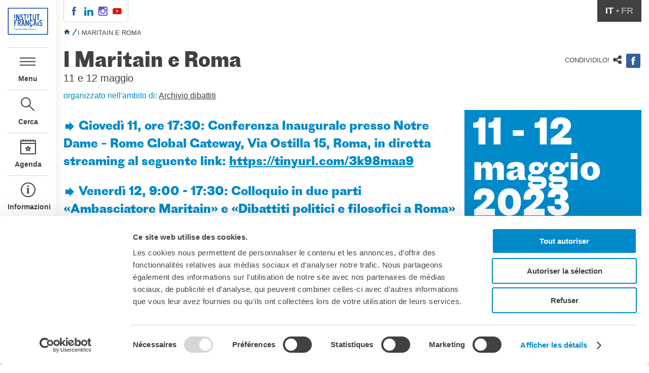

--- FILE ---
content_type: text/html; charset=utf-8
request_url: https://www.ifcsl.com/centre-saint-louis/i-maritain-e-roma
body_size: 8287
content:

<!DOCTYPE html PUBLIC "-//W3C//DTD HTML+RDFa 1.1//EN"
"http://www.w3.org/MarkUp/DTD/xhtml-rdfa-1.dtd"><html lang="it" dir="ltr" version="HTML+RDFa 1.1"
  xmlns:content="http://purl.org/rss/1.0/modules/content/"
  xmlns:dc="http://purl.org/dc/terms/"
  xmlns:foaf="http://xmlns.com/foaf/0.1/"
  xmlns:og="http://ogp.me/ns#"
  xmlns:rdfs="http://www.w3.org/2000/01/rdf-schema#"
  xmlns:sioc="http://rdfs.org/sioc/ns#"
  xmlns:sioct="http://rdfs.org/sioc/types#"
  xmlns:skos="http://www.w3.org/2004/02/skos/core#"
  xmlns:xsd="http://www.w3.org/2001/XMLSchema#" class="no-js"><head profile="http://www.w3.org/1999/xhtml/vocab">
  <meta charset="utf-8" />
<meta name="Generator" content="Drupal 7 (http://drupal.org)" />
<link rel="shortcut icon" href="https://if-csl.s3.eu-central-1.amazonaws.com/ifcsl-favicon.ico" type="image/vnd.microsoft.icon" />
<meta http-equiv="X-UA-Compatible" content="IE=edge,chrome=1" />
<meta name="viewport" content="width=device-width,initial-scale=1" />

  <title>I Maritain e Roma | Institut français Centre Saint-Louis</title>
  <link type="text/css" rel="stylesheet" href="https://www.ifcsl.com/sites/default/files/css/css_kShW4RPmRstZ3SpIC-ZvVGNFVAi0WEMuCnI0ZkYIaFw.css" media="all" />
<link type="text/css" rel="stylesheet" href="https://www.ifcsl.com/sites/default/files/css/css_SQOkLXYe3AaFogVO-CbqgqirwUMlQ4RTk29BaGXBHkQ.css" media="all" />
<link type="text/css" rel="stylesheet" href="https://www.ifcsl.com/sites/default/files/css/css_QTe78O4TjTQ6Zfqo8g2JWMmyvb4Py6VAvA77LvZKPG4.css" media="all" />
<link type="text/css" rel="stylesheet" href="https://ifcsl.extranet-aec.com/css/webapp-if.css" media="all" />
<link type="text/css" rel="stylesheet" href="https://ifcsl.extranet-aec.com/css/jqueryui.css" media="all" />
<link type="text/css" rel="stylesheet" href="https://ifcsl.aec-app.com/arc-en-ciel/dist/extranet_custom_css.php" media="all" />
<link type="text/css" rel="stylesheet" href="https://www.ifcsl.com/sites/default/files/css/css_dkqi5FrBdd5Fhh1DM3eVfyZlmm9osffS302QgYQAG5Y.css" media="all" />
<link type="text/css" rel="stylesheet" href="//cdn.jsdelivr.net/qtip2/3.0.3/jquery.qtip.min.css" media="all" />
<link type="text/css" rel="stylesheet" href="https://www.ifcsl.com/sites/default/files/css/css_1XXV_88vwFf5kNKk5U09FXfxLjHKZHOaDQGiBLg0CRE.css" media="all" />
<style type="text/css" media="all">
<!--/*--><![CDATA[/*><!--*/
.term-16{color:#d819a6 !important;}.term-bg-16{background:#d819a6 !important;}.term-17{color:#05d9d9 !important;}.term-bg-17{background:#05d9d9 !important;}.term-19{color:#ff7f00 !important;}.term-bg-19{background:#ff7f00 !important;}.term-20{color:#faa916 !important;}.term-bg-20{background:#faa916 !important;}.term-21{color:#c0272d !important;}.term-bg-21{background:#c0272d !important;}.term-22{color:#298720 !important;}.term-bg-22{background:#298720 !important;}.term-24{color:#fcd176 !important;}.term-bg-24{background:#fcd176 !important;}.term-25{color:#ba8c7a !important;}.term-bg-25{background:#ba8c7a !important;}.term-26{color:#ea6fa5 !important;}.term-bg-26{background:#ea6fa5 !important;}.term-27{color:#98c121 !important;}.term-bg-27{background:#98c121 !important;}.term-28{color:#ba8c7a !important;}.term-bg-28{background:#ba8c7a !important;}.term-30{color:#e36414 !important;}.term-bg-30{background:#e36414 !important;}.term-31{color:#47afff !important;}.term-bg-31{background:#47afff !important;}.term-32{color:#000000 !important;}.term-bg-32{background:#000000 !important;}.term-33{color:#62d668 !important;}.term-bg-33{background:#62d668 !important;}.term-34{color:#0a66c2 !important;}.term-bg-34{background:#0a66c2 !important;}.term-35{color:#c82b2c !important;}.term-bg-35{background:#c82b2c !important;}.term-36{color:#ce4646 !important;}.term-bg-36{background:#ce4646 !important;}.term-37{color:#faa916 !important;}.term-bg-37{background:#faa916 !important;}.term-38{color:#00af86 !important;}.term-bg-38{background:#00af86 !important;}.term-39{color:#000000 !important;}.term-bg-39{background:#000000 !important;}.term-40{color:#d72c86 !important;}.term-bg-40{background:#d72c86 !important;}.term-41{color:#ba8c7a !important;}.term-bg-41{background:#ba8c7a !important;}.term-42{color:#5688c7 !important;}.term-bg-42{background:#5688c7 !important;}.term-43{color:#118ad3 !important;}.term-bg-43{background:#118ad3 !important;}.term-44{color:#4898d3 !important;}.term-bg-44{background:#4898d3 !important;}

/*]]>*/-->
</style>
<link type="text/css" rel="stylesheet" href="https://www.ifcsl.com/sites/default/files/css/css_pVdxyFdfHq7uy0eqxe88S_hm6gHePlMtTD05qtKkS2g.css" media="all" />
<link type="text/css" rel="stylesheet" href="https://www.ifcsl.com/sites/default/files/css/css_hriuu58qhFycK5sh1jfpwx0v4-ozS-LiGY3CEQ-Uo8o.css" media="all" />
  <script id="Cookiebot" src="https://consent.cookiebot.com/uc.js" data-cbid="06e9f891-5bef-49d2-aa92-5d7f4d2ded14" data-blockingmode="auto" type="text/javascript"></script>
  <script type="text/JavaScript">
  var Hyphenopoly = {
  require: {
  	"it": "Precipitevolmente",
  	"fr": "Anticonstitutionnellement"
  },
  setup: {
  	selectors: {
  		".hyphenate": {}
  		}
  	}
  };
  </script>


  
    <meta name="viewport" content="width=device-width, initial-scale=1, minimum-scale=1, maximum-scale=1"/>
</head>

<body class="html not-front not-logged-in no-sidebars page-node page-node- page-node-7906 node-type-post og-context og-context-node og-context-node-1035 i18n-it site-centre saint-louis page-i-maritain-e-roma section-centre-saint-louis" >

  <noscript aria-hidden="true"><iframe src="https://www.googletagmanager.com/ns.html?id=GTM-TXTHMPV" height="0" width="0" style="display:none;visibility:hidden"></iframe></noscript>
  <div id="container">
  <nav id="mobile-pane">
  </nav>
  <nav id="left-pane">
    <div class="main-nav">
      <div>
        <a href="/csl" class="top-logo" name="Centre Saint-Louis"></a>
              </div>
      <div class="nav-items">
        <a href="#" class="link-menu">Menu</a>
        <a href="#" class="link-search">Cerca</a>
        <a href="/csl/agenda" class="link-agenda">Agenda</a>
                  <a href="/centre-saint-louis/informazioni" class="link-info">Informazioni</a>
              </div>
      <div class="marianne">
        <div></div>
      </div>
      <div class="tabs">
                  <br/>
                        </div>
    </div>
    <div class="close">
      <div style="padding-top: 5rem;"><img src="/sites/all/themes/ifit2/images/icon-close.svg"/></div>
    </div>
    <div class="open">
      <a href="/csl" class="top-logo"></a>
      <span class="site-name">Centre Saint-Louis</span>

      <div class="main-menu">
          <div class="region region-navigation">
    <div id="block-og-menu-og-single-menu-block" class="block block-og-menu">

      
  <div class="content">
    <ul class="menu"><li class="first leaf"><a href="/centre-saint-louis/informazioni" title="">Informazioni</a></li>
<li class="expanded"><a href="/centre-saint-louis/corsi-di-francese">Corsi di francese</a><ul class="menu"><li class="first leaf"><a href="/centre-saint-louis/corsi-collettivi-adulti-tutto-lanno" title="Collettivi adulti">Collettivi adulti</a></li>
<li class="leaf"><a href="/centre-saint-louis/collettivi-ragazzi">Collettivi per ragazzi</a></li>
<li class="leaf"><a href="/centre-saint-louis/aziende-e-istituzioni">Aziende e istituzioni</a></li>
<li class="leaf"><a href="/centre-saint-louis/formule-di-autoapprendimento">Autoapprendimento</a></li>
<li class="leaf"><a href="/centre-saint-louis/le-nostre-formule-su-misura">Individuali/duo/trio</a></li>
<li class="last leaf"><a href="/centre-saint-louis/soggiorni-linguistici-0">Soggiorni linguistici in Francia</a></li>
</ul></li>
<li class="expanded"><a href="/centre-saint-louis/certificazioni">TEST E CERTIFICAZIONI</a><ul class="menu"><li class="first leaf"><a href="/centre-saint-louis/delf-bambini">DELF bambini</a></li>
<li class="leaf"><a href="/centre-saint-louis/delf-ragazzi">DELF ragazzi</a></li>
<li class="leaf"><a href="/centre-saint-louis/delfdalf-adulti">DELF/DALF per adulti</a></li>
<li class="leaf"><a href="/centre-saint-louis/evlang-0">Ev@lang</a></li>
<li class="last leaf"><a href="/centre-saint-louis/tcf">TCF</a></li>
</ul></li>
<li class="leaf"><a href="/centre-saint-louis/bambini">BAMBINI</a></li>
<li class="leaf"><a href="/centre-saint-louis/cinema">Cinema</a></li>
<li class="leaf"><a href="/centre-saint-louis/eventi">Eventi</a></li>
<li class="collapsed"><a href="/centre-saint-louis/mediateca">MEDIATECA</a></li>
<li class="expanded"><a href="/centre-saint-louis/professori-e-scuole" title="">Professori e scuole</a><ul class="menu"><li class="first leaf"><a href="/centre-saint-louis/attivita-le-scuolepcto">Attività per le scuole</a></li>
<li class="leaf"><a href="/centre-saint-louis/certificazioni-e-corsi">Certificazioni e corsi per le scuole</a></li>
<li class="last leaf"><a href="/centre-saint-louis/offerta-formativa-i-docenti-di-francese-nelle-scuole-italiane">Offerta formativa</a></li>
</ul></li>
<li class="expanded"><a href="/centre-saint-louis/un-servizio-culturale-la-santa-sede" title="">Centre Saint-Louis</a><ul class="menu"><li class="first leaf"><a href="/centre-saint-louis/programma-conferenze">Programma</a></li>
<li class="leaf"><a href="/centre-saint-louis/cattedra-mediterraneo-religioni-e-societa" title="">Cattedra Mediterraneo</a></li>
<li class="leaf"><a href="/centre-saint-louis/premio-henri-de-lubac">Premio de Lubac</a></li>
<li class="leaf"><a href="/centre-saint-louis/borse-di-studio" title="Ricerca e studi aperti alle istituzioni universitarie pontefice">Borse di studio</a></li>
<li class="leaf"><a href="/centre-saint-louis/archivio-0">Archivio</a></li>
<li class="last leaf"><a href="https://www.ifcsl.com/centre-saint-louis/giubileo-2025/" title="">Giubileo 2025</a></li>
</ul></li>
<li class="leaf"><a href="/centre-saint-louis/affitto-spazi" title="">AFFITTO SPAZI</a></li>
<li class="expanded"><a href="/centre-saint-louis/chi-siamo-0">chi siamo?</a><ul class="menu"><li class="first last leaf"><a href="/centre-saint-louis/i-nostri-partners-0" title="partners">I nostri partners</a></li>
</ul></li>
<li class="leaf"><a href="/centre-saint-louis/blog" title="">Blog</a></li>
<li class="last expanded"><a href="/centre-saint-louis/archivio">Archivio</a><ul class="menu"><li class="first last leaf"><a href="/centre-saint-louis/archivio-attivita-professori-e-scuole">Archivio scuole</a></li>
</ul></li>
</ul>  </div><!-- /.content -->

</div><!-- /.block -->
  </div>
      </div>
      <div class="search">
        <h3>Cerca</h3>
          <div class="region region-search">
    <div id="block-views-exp-search-i18n-page-1" class="block block-views search-block">

      
  <div class="content">
    <form action="/csl/ricerca" method="get" id="views-exposed-form-search-i18n-page-1" accept-charset="UTF-8"><div><div class="views-exposed-form">
  <div class="views-exposed-widgets clearfix">
          <div id="edit-keys-wrapper" class="views-exposed-widget views-widget-filter-keys">
                  <label for="edit-keys">
            ricerca          </label>
                        <div class="views-widget">
          <div class="form-item form-type-textfield form-item-keys">
 <input title="Inserisci i termini da cercare." type="text" id="edit-keys" name="keys" value="" size="15" maxlength="128" class="form-text" />
</div>
        </div>
              </div>
                    <div class="views-exposed-widget views-submit-button">
      <input type="submit" id="edit-submit-search" value="Go" class="form-submit" />    </div>
      </div>
</div>
</div></form>  </div><!-- /.content -->

</div><!-- /.block -->
  </div>
      </div>
    </div>
  </nav>

  <div class="page">
    <div class="header">
      <ul class="social-links"><li class="first"><a href="https://www.facebook.com/institutfrancais.derome" class="facebook">.</a></li>
<li><a href="https://www.linkedin.com/company/ifcsl/" class="linkedin">.</a></li>
<li><a href="https://www.instagram.com/if_centresaintlouis/" class="instagram">.</a></li>
<li class="last"><a href="https://www.youtube.com/channel/UChrqjTJgKCa1D5tsOQ-Dsxw" class="youtube">.</a></li>
</ul>      <div class="aec-user" data-param-lang="it_IT" data-module="student" data-action="student-controls" data-param-login-link="/centre-saint-louis/login" data-param-logout-link="/<front>" data-param-account-link="/centre-saint-louis/il-mio-account" data-param-my-cart-link="/centre-saint-louis/carrello"></div>
            <ul class="language-switcher-locale-url"><li class="it first active"><a href="/centre-saint-louis/i-maritain-e-roma" class="language-link active" xml:lang="it">it</a></li>
<li class="fr last"><a href="/fr/centre-saint-louis/les-maritain-et-rome" class="language-link" xml:lang="fr">fr</a></li>
</ul>    </div>
          <div class="breadcrumbs"><h2 class="element-invisible">Tu sei qui</h2><div class="breadcrumb"><a href="/"> </a><span class="crumbs-separator"> </span><span class="crumbs-current-page">I Maritain e Roma</span></div></div>
    
    
    
      <div class="page-title">
        
        <h1>I Maritain e Roma</h1>
                  <div class="top-sharing">
            <span>Condividilo!</span>
            <div class="service-links"><div class="service-label">Bookmark/Search this post with </div><ul class="links"><li class="service-links-facebook first last"><a href="http://www.facebook.com/sharer.php?u=https%3A//tinyurl.com/2qmkmxyn&amp;t=I%20Maritain%20e%20Roma" title="Share on Facebook" class="service-links-facebook" rel="nofollow"><img typeof="foaf:Image" src="https://www.ifcsl.com/sites/all/modules/service_links/images/facebook.png" alt="Facebook logo" /></a></li>
</ul></div>          </div>
        
        <div class="subtitle">11 e 12 maggio</div>
      </div>
    
      <div class="region region-content">
    <div id="block-system-main" class="block block-system">

      
  <div class="content">
    <article id="node-7906" class="node node-post as-full in-centre saint-louis" about="/centre-saint-louis/i-maritain-e-roma" typeof="sioc:Item foaf:Document">
  <div class="season">  <span class="field-label tint-default">
    organizzato nell&#039;ambito di:
  </span>

  <div class="field-ref-season inline">
    <a href="/centre-saint-louis/archivio-dibattiti">Archivio dibattiti</a>  </div>
</div>  <div class="container">
    <div class="main">
            <div class="body">
        
  <div class="field-body">
    <h2>
	Giovedì 11, ore 17:30: Conferenza Inaugurale presso Notre Dame – Rome Global Gateway, Via Ostilla 15, Roma, in diretta streaming al seguente link: <a href="https://tinyurl.com/3k98maa9">https://tinyurl.com/3k98maa9</a></h2>

<h2>
	Venerdì 12, 9:00 - 17:30: Colloquio in due parti «Ambasciatore Maritain» e «Dibattiti politici e filosofici a Roma» trasmessi in diretta al seguente link <a href="https://www.youtube.com/c/AngelicumThomisticInstitute">https://www.youtube.com/c/AngelicumThomisticInstitute</a></h2>

<h4>
	Battezzato nel protestantesimo, cresciuto nell’agnosticismo, Jacques Maritain è cresciuto lontano dalla Chiesa romana. Dalla sua conversione, però, il suo sguardo si rivolge alla Città Eterna dove sarà ambasciatore dal 1945 al 1948, e dove fonderà il Centre Saint-Louis. Il simposio si concentra su questo periodo romano di Jacques e Raïssa Maritain. L’argomento sarà trattato da un punto di vista storico - risalendo alle vicende della coppia, alle scelte di Jacques Maritain come ambasciatore, ai legami che la coppia ha stretto in Vaticano e in Italia - ma anche da un punto di vista filosofico di vista: qual è stata l’influenza del periodo e degli incontri romani sul pensiero di J. Maritain? In che modo l’incontro con la Città Eterna può influenzare l’estetica del filosofo?</h4>

<p>
	Colloquio in francese con traduzione simultanea in inglese e italiano. <a href="/node/7909">Vedere il programma completo.</a><br />
	<br />
	Il simposio è stato organizzato grazie alla collaborazione di numerosi partner: Ambasciata di Francia presso la Santa Sede, Pontificia Università San Tommaso d’Aquino, Notre Dame University Rome Global Gateway, Angelicum- Institut Thomiste, French School of Rome, University Paris 1 Panthéon- Sorbona, Istituto Internazionale Jacques Maritain, Centro Jacques Maritain a Notre Dame, Circolo studi Jacques e Raissa Maritain.</p>

<p>
	<img alt="" height="1755" src="https://if-csl.s3.eu-central-1.amazonaws.com/files/flyer_it_page-0001.jpg" width="1241" /></p>
  </div>
        <div class="view view-er view-id-er view-display-id-block_1 masonry view-dom-id-77e5ba40c07c969c49d294df88d05e71">
        
  
  
  
  
  
  
      <div class="view-footer">
      <div class="view view-er view-id-er view-display-id-block_4 masonry archives view-dom-id-cdd9c3cd3e07e088e42436a901ba7de0">
        
  
  
  
  
  
  
  
  
</div>    </div>
  
  
</div>              </div>
    </div>

    <div class="sidebar">

              <div class="side-meta tint-bg-default">
          <div class="separator"></div>
          <div class="content">
            <div class="top">
                            
  <div class="field-date">
    <div class="date-display-range">11 - 12 Maggio 2023</div>  </div>
            </div>
            <div class="venue">
                          </div>
                      </div>
        </div>
            <div id="block-ifit-widgets-sidebar" class="block block-ifit-widgets">

      
  <div class="content">
      </div><!-- /.content -->

</div><!-- /.block -->
    </div>
  </div>
</article>
  </div><!-- /.content -->

</div><!-- /.block -->
  </div>

    
    <footer id="footer" class="page-footer" role="contentinfo">
      <div>
        <a href="/csl" class="logo" name="Centre Saint-Louis"></a>
              </div>
      <div class="marianne">
        <a href="https://va.ambafrance.org/"><img src="/sites/all/themes/ifit2/images/cocarde-v2.png"/></a>
      </div>
	      <div class="region region-footer">
    <section id="block-ifit-nlsub-ifit-nlsub" class="block block-ifit-nlsub newsletter">

        <h2 class="block-title">Iscriviti alla newsletter</h2>
    
  <div class="content">
    <div id="nlform"><form action="/centre-saint-louis/i-maritain-e-roma" method="post" id="if-nlsub-form" accept-charset="UTF-8"><div><input type="hidden" name="website" value="1035" />
<div class="form-item form-type-textfield form-item-email">
  <label for="edit-email">Indirizzo e-mail <span class="form-required" title="Questo campo è obbligatorio.">*</span></label>
 <input placeholder="Indirizzo e-mail" type="text" id="edit-email" name="email" value="" size="60" maxlength="128" class="form-text required" />
</div>
<input type="submit" id="edit-submit" name="op" value="Iscriviti!" class="form-submit" /><input type="hidden" name="form_build_id" value="form-DgAc9XfwMhwYrIi-PV-c7vpK0EinU_2CpW_YhzAUEyg" />
<input type="hidden" name="form_id" value="if_nlsub_form" />
</div></form></div>  </div><!-- /.content -->

</section><!-- /.block -->
  </div>
    </footer>
  </div>
</div>
  <script type="text/javascript" src="https://www.ifcsl.com/sites/default/files/js/js_2KlXA4Z5El1IQFVPxDN1aX5mIoMSFWGv3vwsP77K9yk.js"></script>
<script type="text/javascript" src="https://www.ifcsl.com/sites/default/files/js/js_Pt6OpwTd6jcHLRIjrE-eSPLWMxWDkcyYrPTIrXDSON0.js"></script>
<script type="text/javascript" src="https://www.ifcsl.com/sites/default/files/js/js_NaWnmLRn_oLakq5a60IFTfYZm_LJr7QZfBZkBPCRDXY.js"></script>
<script type="text/javascript" src="https://www.ifcsl.com/sites/default/files/js/js_YgK-L_BOSf02ZUd0Uvqua473SRAQntZ_Mm9B2IrT0HQ.js"></script>
<script type="text/javascript" data-cookieconsent="ignore">
<!--//--><![CDATA[//><!--
var aecExtranetWebAppsAPIKey = "ZmZlZDMxNDllNTJkNTdiNDU4OGJkNmFkODMxNmExYWJlNDQ0MzM5NjVhZTAzOGU1NTQ5Zjk5ZmVkYTg4ZTdjNQ=="
//--><!]]>
</script>
<script type="text/javascript" data-cookieconsent="ignore">
<!--//--><![CDATA[//><!--
var aecExtranetURL = "https://ifcsl.extranet-aec.com/"
//--><!]]>
</script>
<script type="text/javascript" data-cookieconsent="ignore">
<!--//--><![CDATA[//><!--
var kiosqueDefaultLang = "it_IT"
//--><!]]>
</script>
<script type="text/javascript" src="https://ifcsl.extranet-aec.com/js/aec-webapp.js" data-cookieconsent="ignore"></script>
<script type="text/javascript" src="https://www.ifcsl.com/sites/default/files/js/js_ZdKxSuA1fkezsVufHEcECTJtAPQUeXSaKnIW9V_kdiM.js"></script>
<script type="text/javascript" src="//cdn.jsdelivr.net/qtip2/3.0.3/jquery.qtip.min.js"></script>
<script type="text/javascript" src="//cdn.jsdelivr.net/imagesloaded/4.1.0/imagesloaded.pkgd.min.js"></script>
<script type="text/javascript" src="https://www.ifcsl.com/sites/default/files/js/js_cdVuqBjuJgRwWyJr9WHBzXwkBrjEkf-ABt_1PoZKbdA.js"></script>
<script type="text/javascript">
<!--//--><![CDATA[//><!--
(function(i,s,o,g,r,a,m){i["GoogleAnalyticsObject"]=r;i[r]=i[r]||function(){(i[r].q=i[r].q||[]).push(arguments)},i[r].l=1*new Date();a=s.createElement(o),m=s.getElementsByTagName(o)[0];a.async=1;a.src=g;m.parentNode.insertBefore(a,m)})(window,document,"script","//www.google-analytics.com/analytics.js","ga");ga("create", "UA-48369433-2", {"cookieDomain":"auto"});ga("set", "anonymizeIp", true);ga("send", "pageview");
//--><!]]>
</script>
<script type="text/javascript" src="https://www.ifcsl.com/sites/default/files/js/js_SBKHRjtuAJlu5xG0VMt2tq-LMqIAu3lmu162dxghEmM.js"></script>
<script type="text/javascript" src="https://www.ifcsl.com/sites/default/files/js/js_LKWewlnVpYva7ady5pRqsldZmM958K6Tk0xf26_KDJU.js"></script>
<script type="text/javascript">
<!--//--><![CDATA[//><!--
jQuery.extend(Drupal.settings, {"basePath":"\/","pathPrefix":"","setHasJsCookie":0,"ajaxPageState":{"theme":"ifit2","theme_token":"uGsLfIvNJPKEphzh4BW9_K_2f8Bcgu2nJnHM9TMKPdw","jquery_version":"1.12","jquery_version_token":"Nzg5192THutReq0NASy5ajSfQxkzA8FoIxDR0hXtE2o"},"lightbox2":{"rtl":"0","file_path":"\/(\\w\\w\/)s3:\/","default_image":"\/sites\/all\/modules\/lightbox2\/images\/brokenimage.jpg","border_size":10,"font_color":"000","box_color":"fff","top_position":"","overlay_opacity":"0.8","overlay_color":"000","disable_close_click":true,"resize_sequence":0,"resize_speed":400,"fade_in_speed":400,"slide_down_speed":600,"use_alt_layout":false,"disable_resize":false,"disable_zoom":false,"force_show_nav":false,"show_caption":true,"loop_items":false,"node_link_text":"Vedi dettagli immagine","node_link_target":false,"image_count":"Immagine !current di !total","video_count":"Video !current di !total","page_count":"Pagina !current di !total","lite_press_x_close":"Seleziona \u003Ca href=\u0022#\u0022 onclick=\u0022hideLightbox(); return FALSE;\u0022\u003E\u003Ckbd\u003Ex\u003C\/kbd\u003E\u003C\/a\u003E per chiudere","download_link_text":"","enable_login":false,"enable_contact":false,"keys_close":"c x 27","keys_previous":"p 37","keys_next":"n 39","keys_zoom":"z","keys_play_pause":"32","display_image_size":"original","image_node_sizes":"()","trigger_lightbox_classes":"","trigger_lightbox_group_classes":"","trigger_slideshow_classes":"","trigger_lightframe_classes":"","trigger_lightframe_group_classes":"","custom_class_handler":0,"custom_trigger_classes":"","disable_for_gallery_lists":true,"disable_for_acidfree_gallery_lists":true,"enable_acidfree_videos":true,"slideshow_interval":5000,"slideshow_automatic_start":true,"slideshow_automatic_exit":true,"show_play_pause":true,"pause_on_next_click":false,"pause_on_previous_click":true,"loop_slides":false,"iframe_width":600,"iframe_height":400,"iframe_border":1,"enable_video":false,"useragent":"Mozilla\/5.0 (Macintosh; Intel Mac OS X 10_15_7) AppleWebKit\/537.36 (KHTML, like Gecko) Chrome\/131.0.0.0 Safari\/537.36; ClaudeBot\/1.0; +claudebot@anthropic.com)"},"instances":"{\u0022default\u0022:{\u0022content\u0022:{\u0022text\u0022:\u0022\u0022},\u0022style\u0022:{\u0022tip\u0022:false,\u0022classes\u0022:\u0022\u0022},\u0022position\u0022:{\u0022at\u0022:\u0022bottom right\u0022,\u0022adjust\u0022:{\u0022method\u0022:\u0022\u0022},\u0022my\u0022:\u0022top left\u0022,\u0022viewport\u0022:false},\u0022show\u0022:{\u0022event\u0022:\u0022mouseenter \u0022},\u0022hide\u0022:{\u0022event\u0022:\u0022mouseleave \u0022}}}","qtipDebug":"{\u0022leaveElement\u0022:1}","hide_submit":{"hide_submit_status":true,"hide_submit_method":"disable","hide_submit_css":"hide-submit-disable","hide_submit_abtext":"","hide_submit_atext":"","hide_submit_hide_css":"hide-submit-processing","hide_submit_hide_text":"Processing...","hide_submit_indicator_style":"expand-left","hide_submit_spinner_color":"#000","hide_submit_spinner_lines":12,"hide_submit_hide_fx":false,"hide_submit_reset_time":5000},"urlIsAjaxTrusted":{"\/csl\/ricerca":true,"\/system\/ajax":true,"\/centre-saint-louis\/i-maritain-e-roma":true},"ajax":{"edit-submit":{"callback":"if_nlsub_form_ajax_handler","wrapper":"nlform","method":"html","effect":"fade","event":"mousedown","keypress":true,"prevent":"click","url":"\/system\/ajax","submit":{"_triggering_element_name":"op","_triggering_element_value":"Iscriviti!"}}},"googleanalytics":{"trackOutbound":1,"trackMailto":1,"trackDownload":1,"trackDownloadExtensions":"7z|aac|arc|arj|asf|asx|avi|bin|csv|doc(x|m)?|dot(x|m)?|exe|flv|gif|gz|gzip|hqx|jar|jpe?g|js|mp(2|3|4|e?g)|mov(ie)?|msi|msp|pdf|phps|png|ppt(x|m)?|pot(x|m)?|pps(x|m)?|ppam|sld(x|m)?|thmx|qtm?|ra(m|r)?|sea|sit|tar|tgz|torrent|txt|wav|wma|wmv|wpd|xls(x|m|b)?|xlt(x|m)|xlam|xml|z|zip"},"ogContext":{"groupType":"node","gid":"1035"}});
//--><!]]>
</script>
  </body>
</html>


--- FILE ---
content_type: text/css
request_url: https://www.ifcsl.com/sites/default/files/css/css_QTe78O4TjTQ6Zfqo8g2JWMmyvb4Py6VAvA77LvZKPG4.css
body_size: -60
content:
.ctools-locked{color:red;border:1px solid red;padding:1em;}.ctools-owns-lock{background:#FFFFDD none repeat scroll 0 0;border:1px solid #F0C020;padding:1em;}a.ctools-ajaxing,input.ctools-ajaxing,button.ctools-ajaxing,select.ctools-ajaxing{padding-right:18px !important;background:url(/profiles/smol/modules/ctools/images/status-active.gif) right center no-repeat;}div.ctools-ajaxing{float:left;width:18px;background:url(/profiles/smol/modules/ctools/images/status-active.gif) center center no-repeat;}


--- FILE ---
content_type: text/css
request_url: https://www.ifcsl.com/sites/default/files/css/css_hriuu58qhFycK5sh1jfpwx0v4-ozS-LiGY3CEQ-Uo8o.css
body_size: 17991
content:
article,aside,details,figcaption,figure,footer,header,hgroup,nav,section,summary{display:block;}audio,canvas,video{display:inline-block;*display:inline;*zoom:1;}audio:not([controls]){display:none;}[hidden]{display:none;}html{font-size:100%;-webkit-text-size-adjust:100%;-ms-text-size-adjust:100%;}html,button,input,select,textarea{font-family:sans-serif;color:#222;}body{margin:0;font-size:1em;line-height:1.4;}::-moz-selection{background:#b3d4fc;text-shadow:none;}::selection{background:#b3d4fc;text-shadow:none;}a{color:#00e;}a:visited{color:#551a8b;}a:hover{color:#06e;}a:focus{outline:thin dotted;}a:hover,a:active{outline:0;}abbr[title]{border-bottom:1px dotted;}b,strong{font-weight:bold;}blockquote{margin:1em 40px;}dfn{font-style:italic;}hr{display:block;height:1px;border:0;border-top:1px solid #ccc;margin:1em 0;padding:0;}ins{background:#ff9;color:#000;text-decoration:none;}mark{background:#ff0;color:#000;font-style:italic;font-weight:bold;}pre,code,kbd,samp{font-family:monospace,serif;_font-family:'courier new',monospace;font-size:1em;}pre{white-space:pre;white-space:pre-wrap;word-wrap:break-word;}q{quotes:none;}q:before,q:after{content:"";content:none;}small{font-size:85%;}sub,sup{font-size:75%;line-height:0;position:relative;vertical-align:baseline;}sup{top:-0.5em;}sub{bottom:-0.25em;}ul,ol{margin:1em 0;padding:0 0 0 40px;}dd{margin:0 0 0 40px;}nav ul,nav ol{list-style:none;list-style-image:none;margin:0;padding:0;}img{border:0;vertical-align:middle;-ms-interpolation-mode:bicubic;}svg:not(:root){overflow:hidden;}figure{margin:0;}form{margin:0;}fieldset{border:0;margin:0;padding:0;}label.option{cursor:pointer;}legend{border:0;padding:0;white-space:normal;*margin-left:-7px;}button,input,select,textarea{font-size:100%;margin:0;vertical-align:baseline;*vertical-align:middle;}button,input{line-height:normal;}button,input[type="button"],input[type="reset"],input[type="submit"]{cursor:pointer;-webkit-appearance:button;*overflow:visible;}button[disabled],input[disabled]{cursor:default;}input[type="checkbox"],input[type="radio"]{box-sizing:border-box;padding:0;*width:13px;*height:13px;}input[type="search"]{-webkit-appearance:textfield;-moz-box-sizing:content-box;-webkit-box-sizing:content-box;box-sizing:content-box;}input[type="search"]::-webkit-search-decoration,input[type="search"]::-webkit-search-cancel-button{-webkit-appearance:none;}button::-moz-focus-inner,input::-moz-focus-inner{border:0;padding:0;}textarea{overflow:auto;vertical-align:top;resize:vertical;}table{border-collapse:collapse;border-spacing:0;}td{vertical-align:top;}.chromeframe{margin:0.2em 0;background:#ccc;color:#000;padding:0.2em 0;}.ir{border:0;font:0/0 a;text-shadow:none;color:transparent;background-color:transparent;}.hidden{display:none !important;visibility:hidden;}.visuallyhidden{border:0;clip:rect(0 0 0 0);height:1px;margin:-1px;overflow:hidden;padding:0;position:absolute;width:1px;}.visuallyhidden.focusable:active,.visuallyhidden.focusable:focus{clip:auto;height:auto;margin:0;overflow:visible;position:static;width:auto;}.invisible{visibility:hidden;}.clearfix:before,.clearfix:after{content:"";display:table;}.clearfix:after{clear:both;}.clearfix{*zoom:1;}body.dir-rtl #admin-menu-wrapper{overflow:visible;}@media print{*{background:transparent !important;color:#000 !important;box-shadow:none !important;text-shadow:none !important;}a,a:visited{text-decoration:underline;}a[href]:after{content:" (" attr(href) ")";}abbr[title]:after{content:" (" attr(title) ")";}.ir a:after,a[href^="javascript:"]:after,a[href^="#"]:after{content:"";}pre,blockquote{border:1px solid #999;page-break-inside:avoid;}thead{display:table-header-group;}tr,img{page-break-inside:avoid;}img{max-width:100% !important;}@page{margin:0.5cm;}p,h2,h3{orphans:3;widows:3;}h2,h3{page-break-after:avoid;}}
.mfp-bg{top:0;left:0;width:100%;height:100%;z-index:1042;overflow:hidden;position:fixed;background:#0b0b0b;opacity:0.8;filter:alpha(opacity=80);}.mfp-wrap{top:0;left:0;width:100%;height:100%;z-index:1043;position:fixed;outline:none !important;-webkit-backface-visibility:hidden;}.mfp-container{text-align:center;position:absolute;width:100%;height:100%;left:0;top:0;padding:0 8px;-webkit-box-sizing:border-box;-moz-box-sizing:border-box;box-sizing:border-box;}.mfp-container:before{content:'';display:inline-block;height:100%;vertical-align:middle;}.mfp-align-top .mfp-container:before{display:none;}.mfp-content{position:relative;display:inline-block;vertical-align:middle;margin:0 auto;text-align:left;z-index:1045;}.mfp-inline-holder .mfp-content,.mfp-ajax-holder .mfp-content{width:100%;cursor:auto;}.mfp-ajax-cur{cursor:progress;}.mfp-zoom-out-cur,.mfp-zoom-out-cur .mfp-image-holder .mfp-close{cursor:-moz-zoom-out;cursor:-webkit-zoom-out;cursor:zoom-out;}.mfp-zoom{cursor:pointer;cursor:-webkit-zoom-in;cursor:-moz-zoom-in;cursor:zoom-in;}.mfp-auto-cursor .mfp-content{cursor:auto;}.mfp-close,.mfp-arrow,.mfp-preloader,.mfp-counter{-webkit-user-select:none;-moz-user-select:none;user-select:none;}.mfp-loading.mfp-figure{display:none;}.mfp-hide{display:none !important;}.mfp-preloader{color:#CCC;position:absolute;top:50%;width:auto;text-align:center;margin-top:-0.8em;left:8px;right:8px;z-index:1044;}.mfp-preloader a{color:#CCC;}.mfp-preloader a:hover{color:#FFF;}.mfp-s-ready .mfp-preloader{display:none;}.mfp-s-error .mfp-content{display:none;}button.mfp-close,button.mfp-arrow{overflow:visible;cursor:pointer;background:transparent;border:0;-webkit-appearance:none;display:block;outline:none;padding:0;z-index:1046;-webkit-box-shadow:none;box-shadow:none;}button::-moz-focus-inner{padding:0;border:0;}.mfp-close{width:44px;height:44px;line-height:44px;position:absolute;right:0;top:0;text-decoration:none;text-align:center;opacity:0.65;filter:alpha(opacity=65);padding:0 0 18px 10px;color:#FFF;font-style:normal;font-size:28px;font-family:Arial,Baskerville,monospace;}.mfp-close:hover,.mfp-close:focus{opacity:1;filter:alpha(opacity=100);}.mfp-close:active{top:1px;}.mfp-close-btn-in .mfp-close{color:#333;}.mfp-image-holder .mfp-close,.mfp-iframe-holder .mfp-close{color:#FFF;right:-6px;text-align:right;padding-right:6px;width:100%;}.mfp-counter{position:absolute;top:0;right:0;color:#CCC;font-size:12px;line-height:18px;white-space:nowrap;}.mfp-arrow{position:absolute;opacity:0.65;filter:alpha(opacity=65);margin:0;top:50%;margin-top:-55px;padding:0;width:90px;height:110px;-webkit-tap-highlight-color:rgba(0,0,0,0);}.mfp-arrow:active{margin-top:-54px;}.mfp-arrow:hover,.mfp-arrow:focus{opacity:1;filter:alpha(opacity=100);}.mfp-arrow:before,.mfp-arrow:after,.mfp-arrow .mfp-b,.mfp-arrow .mfp-a{content:'';display:block;width:0;height:0;position:absolute;left:0;top:0;margin-top:35px;margin-left:35px;border:medium inset transparent;}.mfp-arrow:after,.mfp-arrow .mfp-a{border-top-width:13px;border-bottom-width:13px;top:8px;}.mfp-arrow:before,.mfp-arrow .mfp-b{border-top-width:21px;border-bottom-width:21px;opacity:0.7;}.mfp-arrow-left{left:0;}.mfp-arrow-left:after,.mfp-arrow-left .mfp-a{border-right:17px solid #FFF;margin-left:31px;}.mfp-arrow-left:before,.mfp-arrow-left .mfp-b{margin-left:25px;border-right:27px solid #3F3F3F;}.mfp-arrow-right{right:0;}.mfp-arrow-right:after,.mfp-arrow-right .mfp-a{border-left:17px solid #FFF;margin-left:39px;}.mfp-arrow-right:before,.mfp-arrow-right .mfp-b{border-left:27px solid #3F3F3F;}.mfp-iframe-holder{padding-top:40px;padding-bottom:40px;}.mfp-iframe-holder .mfp-content{line-height:0;width:100%;max-width:900px;}.mfp-iframe-holder .mfp-close{top:-40px;}.mfp-iframe-scaler{width:100%;height:0;overflow:hidden;padding-top:56.25%;}.mfp-iframe-scaler iframe{position:absolute;display:block;top:0;left:0;width:100%;height:100%;box-shadow:0 0 8px rgba(0,0,0,0.6);background:#000;}img.mfp-img{width:auto;max-width:100%;height:auto;display:block;line-height:0;-webkit-box-sizing:border-box;-moz-box-sizing:border-box;box-sizing:border-box;padding:40px 0 40px;margin:0 auto;}.mfp-figure{line-height:0;}.mfp-figure:after{content:'';position:absolute;left:0;top:40px;bottom:40px;display:block;right:0;width:auto;height:auto;z-index:-1;box-shadow:0 0 8px rgba(0,0,0,0.6);background:#444;}.mfp-figure small{color:#BDBDBD;display:block;font-size:12px;line-height:14px;}.mfp-figure figure{margin:0;}.mfp-bottom-bar{margin-top:-36px;position:absolute;top:100%;left:0;width:100%;cursor:auto;}.mfp-title{text-align:left;line-height:18px;color:#F3F3F3;word-wrap:break-word;padding-right:36px;}.mfp-image-holder .mfp-content{max-width:100%;}.mfp-gallery .mfp-image-holder .mfp-figure{cursor:pointer;}@media screen and (max-width:800px) and (orientation:landscape),screen and (max-height:300px){.mfp-img-mobile .mfp-image-holder{padding-left:0;padding-right:0;}.mfp-img-mobile img.mfp-img{padding:0;}.mfp-img-mobile .mfp-figure:after{top:0;bottom:0;}.mfp-img-mobile .mfp-figure small{display:inline;margin-left:5px;}.mfp-img-mobile .mfp-bottom-bar{background:rgba(0,0,0,0.6);bottom:0;margin:0;top:auto;padding:3px 5px;position:fixed;-webkit-box-sizing:border-box;-moz-box-sizing:border-box;box-sizing:border-box;}.mfp-img-mobile .mfp-bottom-bar:empty{padding:0;}.mfp-img-mobile .mfp-counter{right:5px;top:3px;}.mfp-img-mobile .mfp-close{top:0;right:0;width:35px;height:35px;line-height:35px;background:rgba(0,0,0,0.6);position:fixed;text-align:center;padding:0;}}@media all and (max-width:900px){.mfp-arrow{-webkit-transform:scale(0.75);transform:scale(0.75);}.mfp-arrow-left{-webkit-transform-origin:0;transform-origin:0;}.mfp-arrow-right{-webkit-transform-origin:100%;transform-origin:100%;}.mfp-container{padding-left:6px;padding-right:6px;}}.mfp-ie7 .mfp-img{padding:0;}.mfp-ie7 .mfp-bottom-bar{width:600px;left:50%;margin-left:-300px;margin-top:5px;padding-bottom:5px;}.mfp-ie7 .mfp-container{padding:0;}.mfp-ie7 .mfp-content{padding-top:44px;}.mfp-ie7 .mfp-close{top:0;right:0;padding-top:0;}
﻿@font-face{font-family:'Proto';src:url(/sites/all/themes/ifit2/fonts/protogroteskweb-regular.eot);src:url(/sites/all/themes/ifit2/fonts/protogroteskweb-regular.eot?#iefix) format("embedded-opentype"),url(/sites/all/themes/ifit2/fonts/protogroteskweb-regular.woff) format("woff");font-weight:normal}@font-face{font-family:'Proto';src:url(/sites/all/themes/ifit2/fonts/protogroteskweb-bold.eot);src:url(/sites/all/themes/ifit2/fonts/protogroteskweb-bold.eot?#iefix) format("embedded-opentype"),url(/sites/all/themes/ifit2/fonts/protogroteskweb-bold.woff) format("woff");font-weight:bold}@font-face{font-family:'Material Icons';font-style:normal;font-weight:400;src:url(/sites/all/themes/ifit2/stylesheets/MaterialIcons-Regular.eot);src:local("Material Icons"),local("MaterialIcons-Regular"),url(/sites/all/themes/ifit2/fonts/MaterialIcons-Regular.woff2) format("woff2"),url(/sites/all/themes/ifit2/fonts/MaterialIcons-Regular.woff) format("woff"),url(/sites/all/themes/ifit2/fonts/MaterialIcons-Regular.ttf) format("truetype")}.material-icons{font-family:'Material Icons';font-weight:normal;font-style:normal;font-size:24px;display:inline-block;line-height:1;text-transform:none;letter-spacing:normal;word-wrap:normal;white-space:nowrap;direction:ltr;-webkit-font-smoothing:antialiased;text-rendering:optimizeLegibility;-moz-osx-font-smoothing:grayscale;font-feature-settings:'liga'}.nice-select{-webkit-tap-highlight-color:transparent;background-color:#fff;border-radius:0;box-sizing:border-box;clear:both;color:#008ac9;cursor:pointer;display:block;font-size:1em;font-weight:700;height:2.2rem;line-height:2;outline:none;padding-left:15px;padding-right:45px;position:relative;text-align:left !important;-webkit-transition:all 0.2s ease-in-out;text-transform:uppercase;transition:all 0.2s ease-in-out;-webkit-user-select:none;-moz-user-select:none;-ms-user-select:none;user-select:none;white-space:nowrap;width:auto;border:1px solid #008ac9}.nice-select:after{content:'\e5c5';display:block;font-family:'Material Icons';margin-top:-1px;font-size:1.4em;pointer-events:none;position:absolute;right:12px;top:-6px;transform:rotate(0deg);transition:transform 0.15s ease-in-out}.nice-select.open:after{transform:rotate(180deg)}.nice-select.open .list{opacity:1;pointer-events:auto;-webkit-transform:scale(1) translateY(0);-ms-transform:scale(1) translateY(0);transform:scale(1) translateY(0)}.nice-select.disabled{color:#d8d8d8;pointer-events:none}.nice-select.disabled:after{border-color:#fff}.nice-select.wide{width:100%}.nice-select.wide .list{left:0 !important;right:0 !important}.nice-select.right{float:right}.nice-select.right .list{left:auto;right:0}.nice-select.small{font-size:12px;height:36px;line-height:34px}.nice-select.small:after{height:4px;width:4px}.nice-select.small .option{line-height:1.5;min-height:34px}.nice-select .list{background-color:#fff;border-radius:0;box-shadow:0 0 0 1px rgba(216,216,216,0.11);box-sizing:border-box;margin-top:4px;opacity:0;overflow:hidden;padding:0;pointer-events:none;position:absolute;top:100%;left:0;-webkit-transform-origin:50% 0;-ms-transform-origin:50% 0;transform-origin:50% 0;-webkit-transform:scale(0.75) translateY(-1.1rem);-ms-transform:scale(0.75) translateY(-1.1rem);transform:scale(0.75) translateY(-1.1rem);-webkit-transition:all 0.2s cubic-bezier(0.5,0,0,1.25),opacity 0.15s ease-out;transition:all 0.2s cubic-bezier(0.5,0,0,1.25),opacity 0.15s ease-out;z-index:9}.nice-select .list:hover .option:not(:hover){background-color:transparent !important}.nice-select .option{cursor:pointer;line-height:1.5;list-style:none;min-height:.2rem;outline:none;padding-left:15px;padding-right:26px;text-align:left;-webkit-transition:all 0.2s;transition:all 0.2s}.nice-select .option:hover,.nice-select .option.focus,.nice-select .option.selected.focus{background-color:#d8d8d8}.nice-select .option.selected{color:#008ac9;background:#fff}.nice-select .option.disabled{background-color:transparent;color:#d8d8d8;cursor:default}.nice-select .option:hover {color:#fff}.no-csspointerevents .nice-select .list{display:none}.no-csspointerevents .nice-select.open .list{display:block}.inline{display:inline}p{margin:0 0 1em}.visuel{overflow:hidden}.node-unpublished{opacity:.7;position:relative}.node-unpublished::before{bottom:.5rem;color:#E00;content:'\e8f5';font-family:'Material Icons';font-size:2em;position:absolute;right:1.3rem;z-index:999}.clearfix::after{clear:both;content:'';display:table}.text-right{text-align:right}.text-center{text-align:center}.text-left{text-align:left}img{height:auto;max-width:100%}.embeddedContent{height:0;max-width:100%;overflow:hidden;padding-bottom:56.25%;position:relative}.embeddedContent iframe{height:100%;left:0;position:absolute;top:0;width:100%}.i18n-it .field-date{text-transform:lowercase}#block-views-page-children-block-1 .block-title{background:#008ac9;color:#fff;font-family:'Proto';font-size:1.625rem;font-weight:bold;margin:3rem 0 1rem;padding:.4rem .3rem .2rem;text-align:center}.page-teaser{background:#afbc22;position:relative}.page-teaser h2{color:#fff;margin:0;padding:1em 2em 1em 1em;position:relative;text-transform:uppercase}.page-teaser h2::after{background-size:100% 100%;background-repeat:no-repeat;background-position:center center;background-image:url("[data-uri]");content:'';display:block;height:1em;position:absolute;right:1em;top:1.3em;width:1em}.page-teaser h2 a{display:block}.field-view{padding:2em}.view .as-teaserxt,.as-teaserxt{position:relative;overflow:hidden}.view .as-teaserxt>a,.as-teaserxt>a{display:block;overflow:hidden;text-decoration:none}.view .as-teaserxt>a:after,.as-teaserxt>a:after{clear:both;content:'';display:table}.view .as-teaserxt .visuel,.as-teaserxt .visuel{position:relative;padding-bottom:51.71%}.view .as-teaserxt .visuel img,.as-teaserxt .visuel img{position:absolute}.view .as-teaserxt .visuel .default,.as-teaserxt .visuel .default{min-height:18em;position:absolute;width:100%}.view .as-teaserxt .ribbon,.as-teaserxt .ribbon{display:block;height:100px;overflow:hidden;position:absolute;right:0;top:0;width:100px;z-index:0}.view .as-teaserxt .ribbon span,.as-teaserxt .ribbon span{background:rgba(0,0,0,0.3);color:#fff;display:block;font-size:10px;padding:.2em 0;position:relative;right:3px;text-align:center;text-transform:uppercase;top:18px;transform:rotate(45deg);width:150px}.view .as-teaserxt .pointed,.as-teaserxt .pointed{display:block;height:150px;overflow:hidden;position:absolute;right:0;top:0;width:150px;z-index:0}.view .as-teaserxt .pointed span,.as-teaserxt .pointed span{background:rgba(0,0,0,0.3);color:#fff;display:block;font-size:10px;font-family:'Times';padding:.2em 0;position:relative;right:-23px;text-align:center;text-transform:uppercase;top:30px;transform:rotate(45deg);width:170px}.view .as-teaserxt .field-cartouche,.view .as-teaserxt .field-date,.as-teaserxt .field-cartouche,.as-teaserxt .field-date{background:#fff;color:#008ac9;font-family:'Times';font-size:1em;padding:.3em .6em;position:absolute;z-index:0}.view .default-img .visuel,.default-img .visuel{min-height:4.9em;padding-bottom:0}.view .as-teaserxt.default-img .visuel{min-height:4.4em}.view .as-teaserxt:after,.as-teaserxt:after{clear:both;content:'';display:table}.view .as-teaserxt h2,.as-teaserxt h2{margin-right:1em}.view .as-teaserxt .visuel,.as-teaserxt .visuel{float:left;width:48%;padding:0}.view .as-teaserxt .visuel img,.as-teaserxt .visuel img{position:relative}.view .as-teaserxt .infos,.as-teaserxt .infos{float:right;width:52%}.view .as-teaserxt .field-cartouche,.view .as-teaserxt .field-date,.as-teaserxt .field-cartouche,.as-teaserxt .field-date{bottom:1em;left:1em}.view .as-teaserxt .field-teaser,.as-teaserxt .field-teaser{color:#414141}.as-sidebar:after{clear:both;content:'';display:table}.as-sidebar .visuel{float:left;width:40%}.as-sidebar .infos{float:left;padding-left:1em;width:60%}.as-sidebar>a{display:block}.as-sidebar h3{display:inline;font-size:1em}.as-full .ribbon{display:block;height:100px;overflow:hidden;position:absolute;right:0;top:0;width:100px;z-index:1}.as-full .ribbon span{background:rgba(0,0,0,0.3);color:#fff;display:block;font-size:12px;padding:.15em 0 .2em;position:relative;right:5px;text-align:center;text-transform:uppercase;top:20px;transform:rotate(45deg);width:150px}.as-full .pointed{display:block;height:150px;overflow:hidden;position:absolute;right:0;top:0;width:150px;z-index:0}.as-full .pointed span{background:rgba(0,0,0,0.3);color:#fff;display:block;font-size:12px;padding:.15em 0 .2em;position:relative;right:-20px;text-align:center;text-transform:uppercase;top:35px;transform:rotate(45deg);width:170px}.view-nq{margin-bottom:2em}.view-nq .flexslider li{min-height:300px}#sidebar .flexslider .slider-direction-nav li a{height:40px;width:20px}#sidebar .flexslider .slider-direction-nav li a:before{font-size:16px;left:3px;top:21px}#sidebar .block{box-shadow:0 2px 1px 0 rgba(65,65,65,0.2)}.related .view-content ul{margin:0;padding:0}.related .view-content li{list-style-type:none;margin:0;padding:.5rem 0}.related .view-content li:last-child article{margin-bottom:0}.archives{-webkit-filter:grayscale(95%);filter:grayscale(95%)}.view-er .view-header h2{background:#008ac9;color:#fff;font-size:1.7em;padding:.1em 0;text-align:center;text-transform:uppercase}#block-views-tags-list-block h2{background:#008ac9;color:#fff;margin:0;padding:.3em .6em;text-transform:uppercase}#block-views-tags-list-block .view-content{background:#fff;padding:.5em}#block-views-tags-list-block .view-content ul{margin:0;padding:0}#block-views-tags-list-block .view-content li{display:inline-block;list-style-type:none;margin:0;padding:0}#block-views-tags-list-block .view-content a{border:1px solid #008ac9;display:block;margin:.2em;padding:.2em .4em;text-decoration:none;transition:color,border-color .3s,.3s}#block-views-tags-list-block .view-content a.active,#block-views-tags-list-block .view-content a:hover{color:#afbc22;border-color:#afbc22}.calendar{background:#fff;padding:.5em;width:100%}.calendar .view-header{border-bottom:solid 2px #008ac9}.calendar .date-nav{margin:0 !important;min-height:0;padding-bottom:.5em}.calendar .date-heading h3,.calendar .date-heading a{color:#414141;display:block;opacity:.8;padding-top:.4em;text-decoration:none}.calendar .date-next,.calendar .date-prev{background:none !important;margin:0}.calendar .date-next a,.calendar .date-prev a{font-size:0 !important}.calendar .date-next a::before,.calendar .date-prev a::before{color:#7A7A7A;content:'\f105';display:inline-block;font-family:'FontAwesome';font-size:25px;opacity:.5;transform:scaleY(1.5)}.calendar .date-prev a::before{content:'\f104'}.calendar .calendar-calendar{margin-top:1em}.calendar .calendar-calendar th.days{background:none;border:0;font-weight:normal;text-transform:uppercase}.calendar .calendar-calendar td{padding:0 2px 2px 0;text-align:center}.calendar .calendar-calendar td.has-no-events{opacity:.5}.calendar .calendar-calendar td.has-no-events div{background:#fbfbfb;padding:.7em 0}.calendar .calendar-calendar td div a{background:#fbfbfb;color:#7A7A7A;display:block;padding:.7em 0;text-decoration:none;transition:color,background .3s,.2s}.calendar .calendar-calendar td div a:hover{background:#afbc22;color:#fff}.calendar .calendar-calendar td div.calendar-empty{display:none}.calendar .calendar-calendar .today{background:none}.calendar .calendar-calendar .today a{background:#008ac9;color:#fff}#main .date-prev,#main .date-next{position:absolute;left:0;top:-.5em;text-align:left}#main .date-next{left:auto;right:0}#main .date-heading{margin-bottom:1em}.mobile-header{display:none;border-bottom:1px solid #d8d8d8}.left-panel{background:#fff;padding:1em 1.5em;width:85vw;max-width:450px}.nl-preview{border:0;box-shadow:0 0 5px 0 #414141;width:100%}.nl-url{-webkit-user-select:all;background:#fff;border:1px solid #414141;display:inline-block;margin-bottom:1em;padding:3px;user-select:all;width:28em}#ifit-nl-send-form .container-inline-date .form-item .form-item{margin-right:.3em}#eu-cookie{background:#008ac9;bottom:0;box-shadow:0 -4px 7px -5px #414141;color:#fff;display:none;left:0;padding:.5em;position:fixed;text-align:center;width:100%;z-index:999}#eu-cookie button{cursor:pointer;-webkit-appearance:none;background:#fff;border:none;color:#008ac9;text-transform:uppercase}*{box-sizing:border-box}body{color:#414141;font-family:'Roboto',sans-serif;font-size:16px;-moz-osx-font-smoothing:grayscale;-webkit-font-smoothing:antialiased;font-weight:normal;line-height:1.5}body:after{content:"base";background:rgba(255,255,255,0.6);bottom:0;display:none;font-size:.6rem;padding:.1rem .3rem;position:fixed;right:0;text-align:right;z-index:9999}@media (min-width:1280px){body:after{content:'large'}}@media (max-width:800px){body:after{content:'medium'}}@media (max-width:600px){body:after{content:'small'}}#container{margin:0;padding:0;position:relative;overflow:hidden}.page{left:110px;max-width:1480px;padding:0 15px 0;position:relative;transition:transform .5s cubic-bezier(0.075,0.82,0.165,1);width:calc(100vw - 110px);z-index:1}.menu-shown .page{transform:translateX(227px)}@media (max-width:800px){.page{left:0px;width:100%}.menu-shown .page{transform:translateX(337px)}}#block-system-main{margin:.5rem 0 1.5rem 0}a{color:inherit}a:hover,a:visited{color:inherit}h1,h2,h3,h4,h5{font-weight:normal}h1{display:inline-block;font-family:'Proto',sans-serif;font-size:2.5em;font-weight:bold;line-height:1.2;margin:0 0 -1rem;max-width:calc(100% - 14rem)}@media (max-width:600px){h1{max-width:100%}}.page-title{margin:1.5rem 0 0}.page-title .theme div{color:#fff;display:inline-block;font-size:.7rem;line-height:1;padding:.3rem;text-transform:uppercase}.page-title .subtitle{font-size:1.25rem}.tint-default{color:#008ac9}.tint-bg-default{background:#008ac9}.theme>div{display:inline-block;margin-bottom:.8rem}.theme a{color:#fff;font-size:.7rem;padding:.3rem;text-decoration:none;text-transform:uppercase}.field-body{padding:1rem 0}.field-body a{color:#008ac9}.field-body h2,.field-body h3,.field-body h4{margin:1.5rem 0 1rem}.field-body h2:first-child,.field-body h3:first-child,.field-body h4:first-child{margin-top:0}.field-body h2{color:#008ac9;font-family:'Proto',sans-serif;font-size:1.47rem;font-weight:bold}.field-body h2:before{content:'\e154';display:inline-block;font-family:'Material Icons';line-height:1;padding-bottom:.2em;vertical-align:middle}.field-body h3{color:#008ac9;font-size:1.25rem;font-weight:700;text-transform:uppercase}.field-body h4{font-size:1.25rem;font-weight:700}.field-body .align-right{float:right;margin-left:1em}.field-body .align-left{float:left;margin-right:1em}.field-body .align-center{text-align:center}.field-body hr{border-top:2px solid #008ac9}.field-body blockquote{font-family:'Proto',sans-serif;font-size:1.25rem;font-weight:bold;line-height:1.2;margin-bottom:1rem;text-align:center}.field-body blockquote p:first-child:before,.field-body blockquote p:last-child:after{color:#008ac9;content:'«';display:inline-block;font-size:1.6rem;line-height:0;position:relative;top:-2px}.field-body blockquote p:last-child:after{content:'»';margin-left:.2rem}.field-body blockquote a{color:#414141}.field-body ul{padding:0 0 0 1.2rem}.field-body ul li{list-style-type:none;margin-bottom:.5em}.field-body ul li::before{content:'';background:#008ac9;display:inline-block;height:.7em;margin:-.1em .5em 0 -1.2em;width:.7em}.field-body ol li{margin-bottom:.5em}.field-body .rteindent1{margin-left:4%}.field-body .rteindent2{margin-left:8%}.field-body .rteindent3{margin-left:12%}.field-body .rteindent4{margin-left:16%}.view-hero{margin:2rem 0 .5rem}.filters{display:flex;margin-bottom:1rem}.filters select{opacity:0}.agenda-tabs{display:flex;margin-left:2rem}.agenda-tabs span,.agenda-tabs a{border-right:none;border:1px solid #008ac9;display:block;font-weight:700;padding:.3em .6em;text-decoration:none;text-transform:uppercase}.agenda-tabs span:last-child,.agenda-tabs a:last-child{border-right:1px solid #008ac9}.agenda-tabs span:hover,.agenda-tabs span.active,.agenda-tabs a:hover,.agenda-tabs a.active{background:#008ac9;border-color:#008ac9;color:#fff}.agenda-tabs span{color:#d8d8d8}.item-list .pager{padding:2em 0}.item-list .pager li{margin:0 .5rem;padding:0}.item-list .pager .pager-current,.item-list .pager a{border:1px solid #008ac9;background:#fff;color:#008ac9;display:inline-block;padding:.3em .6em;text-decoration:none;transition:all .3s}.item-list .pager .pager-current:hover,.item-list .pager a:hover{background:#008ac9;color:#fff}.item-list .pager .pager-current{background:#008ac9;color:#fff}.top-sharing{float:right;margin-top:.5em;display:flex;align-items:center}@media (max-width:800px){.top-sharing{align-items:flex-end;flex-direction:column;margin:0}}@media (max-width:600px){.top-sharing{flex-direction:row;float:none;justify-content:flex-end;margin:1rem 0 0}}.top-sharing span{display:block;font-size:.81rem;margin-right:.4rem;text-transform:uppercase}@media (max-width:800px){.top-sharing span{margin:0 0 .4rem 0}}@media (max-width:800px){.top-sharing span{margin:0 .4rem 0 0}}.top-sharing span:after{content:'';width:18px;height:18px;background-image:url(/sites/all/themes/ifit2/images/icon-share.svg);background-repeat:no-repeat;display:inline-block;line-height:1;margin-left:.4rem;padding-bottom:.2em;vertical-align:middle}.service-links{margin:0;overflow:hidden;padding:0}.service-links .service-label{display:none}.service-links ul{margin:0;padding:0;list-style-type:none}.service-links li{float:left}.service-links a{background-position:center center;background-repeat:no-repeat;border-radius:3px;border:6px solid #306199;display:block;height:28px;margin:0 .12rem;overflow:hidden;text-indent:-999px;transition:background-color,border .3s,.3s;width:28px}.service-links a.service-links-facebook{background-color:#306199;border-color:#306199;background-image:url("[data-uri]")}.service-links a.service-links-facebook:hover{background-color:#3c7ac0;border-color:#3c7ac0}.service-links a.service-links-twitter{background-color:#26c4f1;border-color:#26c4f1;background-image:url("[data-uri]")}.service-links a.service-links-twitter:hover{background-color:#56d1f4;border-color:#56d1f4}.service-links a.service-links-linkedin{background-color:#007bb6;border-color:#007bb6;background-image:url("[data-uri]")}.service-links a.service-links-linkedin:hover{background-color:#009de9;border-color:#009de9}.content .service-links ul{text-align:center;margin-bottom:1em}.content .service-links li{display:inline-block;float:none;margin-right:-.25em}.main-nav{backface-visibility:hidden;background:#fff;height:100%;left:0;overflow:hidden;padding:15px;position:absolute;width:110px;z-index:3}@media (max-width:800px){.main-nav{align-items:stretch;display:flex;position:relative;width:100%}.main-nav>div{flex:1 1 auto}.main-nav>.tabs{display:none}}@media (max-width:800px){.nav-items{display:flex}}.nav-items a{border-bottom:1px solid #d8d8d8;color:#414141;display:block;font-size:.875rem;font-weight:700;margin:.7rem 0;outline:none;padding:0 0 .7rem;text-align:center;text-decoration:none;transition:color .3s}.nav-items a:first-child{border-top:1px solid #d8d8d8;padding-top:.7rem;margin-top:1.5rem}.nav-items a:before{background-position:center;background-repeat:no-repeat;content:'';display:block;height:32px;margin-bottom:.5rem;opacity:.75;transition:opacity .3s}.nav-items a.link-menu:before{background-image:url(/sites/all/themes/ifit2/images/icon-menu.svg)}.nav-items a.link-search:before{background-image:url(/sites/all/themes/ifit2/images/icon-search.svg)}.nav-items a.link-agenda:before{background-image:url(/sites/all/themes/ifit2/images/icon-agenda.svg)}.nav-items a.link-info:before{background-image:url(/sites/all/themes/ifit2/images/icon-info.svg)}.nav-items a:hover{color:#000}.nav-items a:hover:before{opacity:1}@media (max-width:800px){.nav-items a{border-bottom:0;border-right:1px solid #d8d8d8;flex:1 1 auto;margin:0;padding:0 1rem}.nav-items a:first-child{border-top:0;border-left:1px solid #d8d8d8;padding-top:0;margin-top:0}}@media (max-width:600px){.nav-items a.link-agenda,.nav-items a.link-info{display:none}}.marianne div{background-image:url(/sites/all/themes/ifit2/images/marianne.svg);background-repeat:no-repeat;background-size:contain;display:inline-block;height:48px;margin-top:.7rem;width:80px}@media (max-width:800px){.marianne{text-align:right}}#left-pane{box-shadow:0 0 28px 0 rgba(65,65,65,0.1);height:100%;left:0;overflow:hidden;position:fixed;top:0;transition:width .5s cubic-bezier(0.075,0.82,0.165,1);width:110px;z-index:2}@media (max-width:800px){#left-pane{width:0}}.adminimal-menu #left-pane{top:29px}#left-pane .close{background:#008ac9;color:#fff;cursor:pointer;height:100%;left:-110px;overflow:hidden;padding:15px;position:absolute;text-align:center;transition:left .5s cubic-bezier(0.075,0.82,0.165,1);width:110px;z-index:4}#left-pane .open{height:100%;left:110px;padding:15px;position:absolute;top:0;width:227px;z-index:2;max-height:100%;overflow-y:scroll}.menu-shown #left-pane{width:337px}.menu-shown #left-pane .close{left:0px}#left-pane .block-og-menu .content{border-top:1px solid #d8d8d8;margin-top:1rem}#left-pane .block-og-menu .content .menu li{border-bottom:1px solid #d8d8d8;line-height:1.1;margin:.5rem 0;padding-bottom:.3rem}#left-pane .block-og-menu .content .menu li:hover>a,#left-pane .block-og-menu .content .menu li.active-trail>a{color:#008ac9}#left-pane .block-og-menu .content .menu li:hover:after,#left-pane .block-og-menu .content .menu li.active-trail:after{color:#008ac9}#left-pane .block-og-menu .content .menu a{color:#414141;font-weight:700;text-decoration:none;text-transform:uppercase;transition:color .3s}#left-pane .block-og-menu .content .menu .menu li{border:none;margin:.4rem 0;padding:0}#left-pane .block-og-menu .content .menu .menu a{font-size:.94rem;font-weight:400;line-height:1.2;padding-right:1.5rem;text-transform:none}#left-pane .block-og-menu .content .menu .menu .expanded{position:relative}#left-pane .block-og-menu .content .menu .menu .expanded:after{content:'\e5c8';font-family:'Material Icons';font-size:.81rem;position:absolute;right:0;top:.2rem;transition:color .3s}#left-pane .block-og-menu .content .menu .menu .menu{display:none}.tabs.primary{margin:0;padding:0}.tabs.primary li{display:inline}.tabs.primary li a{background:#f5a30d;color:#fff;display:block;font-size:.8rem;margin:.2rem 0;padding:.3rem;text-decoration:none;text-transform:uppercase;transition:background .3s ease}.tabs.primary li a:hover{background:#c78308}.node-links{margin:1em 0}.node-links:before{content:'Accueil';font-size:.8rem}.node-links ul{display:block;margin:0;padding:0}.node-links li{display:block;list-style-type:none}.node-links li.nodequeue-ajax-toggle a{background:#9b9b9b;color:#fff;display:block;font-size:.8rem;margin:.2em 0;padding:.3em;text-decoration:none;transition:background .3s ease}.node-links li.nodequeue-ajax-toggle a::before{content:'\e836';font-family:'Material Icons';margin-right:2px;vertical-align:bottom}.node-links li.nodequeue-ajax-toggle a:hover{background:#757575}.node-links li.nodequeue-ajax-toggle a.toggle-remove{background:#afbc22}.node-links li.nodequeue-ajax-toggle a.toggle-remove:hover{background:#87911a}.node-links li.nodequeue-ajax-toggle a.toggle-remove::before{content:'\e86c'}.search h3{margin:.5rem 0;text-transform:uppercase}.search-block form{float:none;position:relative;text-align:right}.search-block .form-text{background:transparent;border:1px solid #d8d8d8;font-family:'Roboto';font-size:1rem;outline:none;padding:.3em .6em;width:100%}.search-block .views-widget-filter-keys label{display:none}.search-block .views-exposed-widgets{margin:0}.search-block .views-exposed-widget{float:none;padding:0}.search-block .views-submit-button .form-submit{background:#008ac9;border:none;border-radius:3px;color:#fff;margin:.5rem 0 0 0;padding:.3em .6em;text-transform:uppercase}.header{display:flex;justify-content:space-between}.top-logo{background-image:url(/sites/all/themes/ifit2/images/logo-csl.png);background-repeat:no-repeat;background-size:contain;display:block;height:54px;width:80px}@media (max-width:800px){.top-logo{margin-top:.3rem}}.site-name{display:block;font-size:.82rem;font-weight:700;line-height:1;text-transform:uppercase}.social-links{align-self:flex-start;border-radius:0  0 6px 6px;border-bottom:1px solid #d8d8d8;border-left:1px solid #d8d8d8;border-right:1px solid #d8d8d8;display:inline-block;flex:0 0 auto;list-style-type:none;margin:0;padding:.7rem .5rem .2rem}.social-links li{display:inline-block;margin:0;padding:0;text-align:center}.social-links a{background-position:center center;background-repeat:no-repeat;background-size:contain;display:block;height:18px;margin:.1rem .2rem;overflow:hidden;text-indent:-999px;transition:opacity .3s;width:18px}.social-links a:hover{opacity:.8}.social-links a.facebook{background-image:url("[data-uri]")}.social-links a.twitter{background-image:url("[data-uri]")}.social-links a.linkedin{background-image:url("[data-uri]")}.social-links a.instagram{background-image:url("[data-uri]")}.social-links a.vimeo{background-image:url("[data-uri]")}.social-links a.youtube{background-image:url("[data-uri]")}.sites-nav{flex:1 1 auto;font-size:1.125rem;font-weight:700;padding:.5rem 1rem;text-align:right;text-transform:uppercase}.sites-nav .links{display:none}.sites-nav ul.menu{display:inline-block;list-style-type:none;margin:0;padding:0}.sites-nav ul.menu li{display:inline-block;margin:0;padding:0}.sites-nav ul.menu li::after{content:'•';margin-left:.2em}.sites-nav ul.menu li.last::after{content:''}.sites-nav a{color:#414141;text-decoration:none}.sites-nav a.active-trail{color:#008ac9}.sites-nav .nice-select{display:inline-block;border:none;font-size:1.125rem;line-height:1}.sites-nav .nice-select:after{top:-3px}.language-switcher-locale-url{background:#414141;flex:0 0 auto;margin:0;padding:.5rem 1rem;display:inline-block;align-self:flex-start}.language-switcher-locale-url li{color:#9b9b9b;display:inline-block;font-weight:700;font-size:1.125rem;list-style-type:none;margin:0;padding:0;text-transform:uppercase}.language-switcher-locale-url li.first::after{content:'•';margin-left:.3rem}.language-switcher-locale-url li a{color:#9b9b9b;text-decoration:none}.language-switcher-locale-url li a.active{color:#fff}.breadcrumbs{font-size:.8rem;padding-top:.5rem;text-transform:uppercase}.breadcrumbs a{text-decoration:none}.breadcrumbs a:first-child{color:#414141;text-indent:-999px;overflow:hidden}.breadcrumbs a:first-child::before{content:'\e88a';display:inline-block;font-family:'Material Icons';font-size:1.1em;position:relative;text-indent:0;top:.1rem}.breadcrumbs .crumbs-separator{font-weight:bold;margin:0 .15em 0 0;position:relative}.breadcrumbs .crumbs-separator::after{border-left:2px solid #008ac9;content:'';display:inline-block;height:1.2em;margin:0 .25em;position:relative;top:.2em;transform:rotate(32deg)}@media (max-width:600px){.aec-user{margin-top:-.8rem}}.aec-user .ng-fa-icon{font-size:1rem !important;line-height:1;margin-right:.3rem !important}.aec-user a{text-decoration:none}@media (max-width:420px){.aec-user a{font-size:.9rem}}.aec-user .la-shopping-cart{font-size:1.3rem !important;line-height:1;margin-right:.2rem !important}.aec-user ul{margin:0;padding:0}@media (max-width:600px){.aec-user ul{flex-direction:column}}.aec-user li{margin-right:.5rem}.aec-user li:last-child{margin-right:0}.aec-user li:before{margin-right:.3rem !important}.page-footer{background:#008ac9;color:#fff;display:flex;padding:3rem 3rem 3rem 2rem;position:relative}.page-footer:before{background:#008ac9;bottom:0;content:'';left:-1rem;position:absolute;top:0;width:1rem}@media (max-width:600px){.page-footer{padding:2rem}.page-footer:after{background:#008ac9;bottom:0;content:'';right:-1rem;position:absolute;top:0;width:1rem}}@media (max-width:800px){.page-footer{flex-wrap:wrap;justify-content:space-between}}.page-footer .logo{background-image:url(/sites/all/themes/ifit2/images/logo-csl.png);background-repeat:no-repeat;background-size:contain;display:block;filter:brightness(0) invert(1);height:134px;width:200px}.page-footer .marianne{padding:0 2rem}.page-footer .marianne img{height:88px}@media (max-width:800px){.page-footer .marianne{padding:0}}.page-footer .site-name{display:block;font-size:.94rem;font-weight:400;line-height:1;text-transform:none}.page-footer .region-footer{flex:1 1 auto;text-align:right;padding-right:1rem}@media (max-width:800px){.page-footer .region-footer{flex:1 1 100%;padding-right:0}}.block.newsletter{display:inline-block;text-align:left}@media (max-width:800px){.block.newsletter{border-top:1px solid #fff;margin-top:1rem;padding-top:1rem;width:100%}}.block.newsletter h2{font-family:'Proto';font-size:1rem;font-weight:bold;margin:0 0 .3rem 0}.block.newsletter .content{padding:0}.block.newsletter form>div{display:flex}@media (max-width:600px){.block.newsletter form>div{align-items:flex-start;flex-direction:column}}.block.newsletter form>div .ajax-progress{background:#008ac994;bottom:0;left:0;position:absolute;right:0;top:0}.block.newsletter form>div .ajax-progress .throbber,.block.newsletter form>div .ajax-progress .message{display:none}.block.newsletter input{max-width:100%}.block.newsletter .form-type-textfield label{display:none}.block.newsletter .form-item{margin:0 .5rem 0 0}.block.newsletter .form-text{background:none;border:1px solid #fff;color:#fff;outline:none;padding:.5rem;max-width:16rem;width:20vw}.block.newsletter .form-text::placeholder{color:#fff;opacity:.9}@media (max-width:800px){.block.newsletter .form-text{width:30vw}}@media (max-width:600px){.block.newsletter .form-text{width:100%;max-width:100%}}.block.newsletter .form-submit{background:#fff;border:0;border-radius:2px;color:#008ac9;font-size:.875rem;font-weight:700;padding:.6em}@media (max-width:600px){.block.newsletter .form-submit{margin-top:.4rem}}.block.newsletter div.messages{border:0;padding:.5em}.block.newsletter div.error{background-image:none}.gridlist{display:flex;flex-wrap:wrap;position:relative;margin:0 -.625rem}.gridlist .card{flex:0 0 calc(100% / 4);padding:.625rem}.gridlist .card.double{flex:0 0 calc(100% / 2)}.gridlist .card .content{height:100%}.gridlist .card .content.split{height:calc(50% - .5rem)}.gridlist .card .content.split:last-child{margin-top:1rem}@media (max-width:600px){.gridlist .card.single .visuel{display:none}}@media (min-width:1280px){.gridlist .card{flex:0 0 calc(100% / 6)}.gridlist .card.double{flex:0 0 calc(100% / 3)}}@media (max-width:800px){.gridlist .card{flex:0 0 calc(100% / 3)}.gridlist .card.double{flex:0 0 calc(100% / 3 * 2)}}@media (max-width:600px){.gridlist .card{flex:0 0 100%}.gridlist .card.double{flex:0 0 100%}}.main .gridlist .card{flex:0 0 calc(100% / 3)}.main .gridlist .card.double{flex:0 0 calc(100% *2 / 3)}@media (min-width:1280px){.main .gridlist .card{flex:0 0 calc(100% / 4)}.main .gridlist .card.double{flex:0 0 calc(100% / 2)}}@media (max-width:800px){.main .gridlist .card{flex:0 0 calc(100% / 3)}.main .gridlist .card.double{flex:0 0 calc(100% / 3 * 2)}}@media (max-width:600px){.main .gridlist .card{flex:0 0 100%}.main .gridlist .card.double{flex:0 0 100%}}.node-hero .content{display:block;height:536px;position:relative;background-size:cover;background-position:center right}.node-hero .content a{bottom:0;left:0;position:absolute;right:0;top:0}.node-hero .content .infos{background:#fff;bottom:2rem;left:2rem;max-width:70%;padding:1rem;position:absolute;text-transform:uppercase}.node-hero .content h3{font-family:'Proto',sans-serif;font-size:2.6rem;font-weight:bold;line-height:1.2;margin:0}@media (max-width:800px){.node-hero .content h3{font-size:2rem}}@media (max-width:600px){.node-hero .content h3{font-size:1.6rem}}.node-hero .content .field-on-title{font-weight:700}.node-hero .content .field-sub-title{font-size:1.12rem;font-weight:700;margin-top:-.3rem}article .place,div.article .place{text-transform:uppercase;margin-bottom:1rem}article .place::before,div.article .place::before{content:'\e153';display:inline-block;font-family:'Material Icons';line-height:1;margin-right:.3rem;padding-bottom:.3em;vertical-align:middle}article.as-full .season,div.article.as-full .season{margin-bottom:1rem}article.as-full .container,div.article.as-full .container{display:flex}@media (max-width:800px){article.as-full .container,div.article.as-full .container{flex-direction:column}}article.as-full .visuel img,div.article.as-full .visuel img{height:auto;width:100%}article.as-full .main,div.article.as-full .main{width:68%}@media (max-width:800px){article.as-full .main,div.article.as-full .main{width:100%}}article.as-full .sidebar,div.article.as-full .sidebar{width:32%}@media (max-width:800px){article.as-full .sidebar,div.article.as-full .sidebar{width:100%}}article.as-full .sidebar .block,div.article.as-full .sidebar .block{margin-left:1rem}@media (max-width:800px){article.as-full .sidebar .block,div.article.as-full .sidebar .block{margin-left:0}}article.as-full .side-meta,div.article.as-full .side-meta{position:relative}article.as-full .side-meta::before,div.article.as-full .side-meta::before{content:"";float:left;height:0;padding-top:110.4%;width:0}article.as-full .side-meta::after,div.article.as-full .side-meta::after{clear:both;content:"";display:table}article.as-full .side-meta .separator,div.article.as-full .side-meta .separator{bottom:0;left:0;position:absolute;top:0;width:1rem;background:#fff}article.as-full .side-meta .content,div.article.as-full .side-meta .content{display:flex;flex-direction:column;padding:1rem 1rem 1rem 2rem;position:relative}@media (max-width:800px){article.as-full .side-meta .content,div.article.as-full .side-meta .content{flex-direction:row}}@media (max-width:600px){article.as-full .side-meta .content,div.article.as-full .side-meta .content{flex-direction:column}}@media (max-width:800px){article.as-full .side-meta,div.article.as-full .side-meta{flex-direction:row;margin-top:1rem}article.as-full .side-meta:before,div.article.as-full .side-meta:before{padding-top:0;width:0}article.as-full .side-meta .separator,div.article.as-full .side-meta .separator{display:none}article.as-full .side-meta .content,div.article.as-full .side-meta .content{padding:1rem}}@media (max-width:800px){article.as-full .side-meta,div.article.as-full .side-meta{flex-direction:column}}@media (max-width:800px){article.as-full .side-meta .top,div.article.as-full .side-meta .top{flex:2 1 60%}}article.as-full .side-meta .venue,div.article.as-full .side-meta .venue{display:flex;font-size:1.18rem;height:100%}@media (max-width:800px){article.as-full .side-meta .venue,div.article.as-full .side-meta .venue{flex:0 0 40%;font-size:.9rem;padding-right:2rem}}article.as-full .side-meta .field-cartouche,article.as-full .side-meta .field-date,div.article.as-full .side-meta .field-cartouche,div.article.as-full .side-meta .field-date{color:#fff;font-family:'Proto',sans-serif;font-size:4.375rem;font-weight:bold;line-height:1}@media (max-width:800px){article.as-full .side-meta .field-cartouche,article.as-full .side-meta .field-date,div.article.as-full .side-meta .field-cartouche,div.article.as-full .side-meta .field-date{font-size:3rem}}article.as-full .side-meta .field-venue,div.article.as-full .side-meta .field-venue{margin:auto 0;font-family:'Proto',sans-serif}article.as-full .side-meta .field-venue h3,div.article.as-full .side-meta .field-venue h3{font-size:1em;margin:0}article.as-full .side-meta .field-venue a,div.article.as-full .side-meta .field-venue a{color:#fff;display:inline-block;margin-top:1rem;text-decoration:none}article.as-full .side-meta .field-venue a::before,div.article.as-full .side-meta .field-venue a::before{content:'\e55f';display:inline-block;font-family:'Material Icons';line-height:1;margin-right:.3rem;padding-bottom:.3em;vertical-align:middle}article.as-in_grid,article.as-in_nl,article.as-in_nl_half,article.as-in_home,div.article.as-in_grid,div.article.as-in_nl,div.article.as-in_nl_half,div.article.as-in_home{color:#fff}article.as-in_grid .content,article.as-in_nl .content,article.as-in_nl_half .content,article.as-in_home .content,div.article.as-in_grid .content,div.article.as-in_nl .content,div.article.as-in_nl_half .content,div.article.as-in_home .content{-webkit-backface-visibility:hidden;-moz-backface-visibility:hidden;-ms-backface-visibility:hidden;position:relative;transition:all .3s}article.as-in_grid .content:hover,article.as-in_nl .content:hover,article.as-in_nl_half .content:hover,article.as-in_home .content:hover,div.article.as-in_grid .content:hover,div.article.as-in_nl .content:hover,div.article.as-in_nl_half .content:hover,div.article.as-in_home .content:hover{box-shadow:0 2px 15px 0 rgba(0,0,0,0.3);transform:perspective(1px) scale(1.01)}article.as-in_grid .content:hover a,article.as-in_nl .content:hover a,article.as-in_nl_half .content:hover a,article.as-in_home .content:hover a,div.article.as-in_grid .content:hover a,div.article.as-in_nl .content:hover a,div.article.as-in_nl_half .content:hover a,div.article.as-in_home .content:hover a{color:#000}article.as-in_grid .content>a,article.as-in_nl .content>a,article.as-in_nl_half .content>a,article.as-in_home .content>a,div.article.as-in_grid .content>a,div.article.as-in_nl .content>a,div.article.as-in_nl_half .content>a,div.article.as-in_home .content>a{display:block;height:100%;text-decoration:none}article.as-in_grid .content a,article.as-in_nl .content a,article.as-in_nl_half .content a,article.as-in_home .content a,div.article.as-in_grid .content a,div.article.as-in_nl .content a,div.article.as-in_nl_half .content a,div.article.as-in_home .content a{color:#414141}article.as-in_grid .visuel img,article.as-in_nl .visuel img,article.as-in_nl_half .visuel img,article.as-in_home .visuel img,div.article.as-in_grid .visuel img,div.article.as-in_nl .visuel img,div.article.as-in_nl_half .visuel img,div.article.as-in_home .visuel img{width:100%}article.as-in_grid .infos,article.as-in_nl .infos,article.as-in_nl_half .infos,article.as-in_home .infos,div.article.as-in_grid .infos,div.article.as-in_nl .infos,div.article.as-in_nl_half .infos,div.article.as-in_home .infos{padding:1rem;word-break:break-word}article.as-in_grid .metas,article.as-in_nl .metas,article.as-in_nl_half .metas,article.as-in_home .metas,div.article.as-in_grid .metas,div.article.as-in_nl .metas,div.article.as-in_nl_half .metas,div.article.as-in_home .metas{display:flex;font-weight:700;justify-content:space-between;margin-bottom:.5rem}article.as-in_grid .metas .tag,article.as-in_nl .metas .tag,article.as-in_nl_half .metas .tag,article.as-in_home .metas .tag,div.article.as-in_grid .metas .tag,div.article.as-in_nl .metas .tag,div.article.as-in_nl_half .metas .tag,div.article.as-in_home .metas .tag{font-size:.69rem;text-transform:uppercase}article.as-in_grid .metas .place,article.as-in_nl .metas .place,article.as-in_nl_half .metas .place,article.as-in_home .metas .place,div.article.as-in_grid .metas .place,div.article.as-in_nl .metas .place,div.article.as-in_nl_half .metas .place,div.article.as-in_home .metas .place{font-size:.69rem;margin-bottom:0;white-space:nowrap}article.as-in_grid .field-cartouche,article.as-in_grid .field-date,article.as-in_nl .field-cartouche,article.as-in_nl .field-date,article.as-in_nl_half .field-cartouche,article.as-in_nl_half .field-date,article.as-in_home .field-cartouche,article.as-in_home .field-date,div.article.as-in_grid .field-cartouche,div.article.as-in_grid .field-date,div.article.as-in_nl .field-cartouche,div.article.as-in_nl .field-date,div.article.as-in_nl_half .field-cartouche,div.article.as-in_nl_half .field-date,div.article.as-in_home .field-cartouche,div.article.as-in_home .field-date{font-size:.81rem;font-weight:700;line-height:1.2;margin-bottom:.5rem;text-transform:uppercase}article.as-in_grid h2,article.as-in_nl h2,article.as-in_nl_half h2,article.as-in_home h2,div.article.as-in_grid h2,div.article.as-in_nl h2,div.article.as-in_nl_half h2,div.article.as-in_home h2{-webkit-hyphens:auto;color:#fff;font-family:'Proto',sans-serif;font-size:1.12rem;font-weight:bold;hyphens:auto;line-height:1.2;margin:0 0 .5rem;text-transform:uppercase}article.as-in_grid h2.long,article.as-in_nl h2.long,article.as-in_nl_half h2.long,article.as-in_home h2.long,div.article.as-in_grid h2.long,div.article.as-in_nl h2.long,div.article.as-in_nl_half h2.long,div.article.as-in_home h2.long{font-size:.87rem}article.as-in_grid h2.very-long,article.as-in_nl h2.very-long,article.as-in_nl_half h2.very-long,article.as-in_home h2.very-long,div.article.as-in_grid h2.very-long,div.article.as-in_nl h2.very-long,div.article.as-in_nl_half h2.very-long,div.article.as-in_home h2.very-long{font-size:.87rem}article.as-in_grid .field-sub-title,article.as-in_nl .field-sub-title,article.as-in_nl_half .field-sub-title,article.as-in_home .field-sub-title,div.article.as-in_grid .field-sub-title,div.article.as-in_nl .field-sub-title,div.article.as-in_nl_half .field-sub-title,div.article.as-in_home .field-sub-title{color:#fff;font-family:'Proto',sans-serif;font-size:.81rem;font-weight:bold;line-height:1.2;margin:0 0 .5rem;text-transform:uppercase}article.as-in_grid .field-teaser,article.as-in_nl .field-teaser,article.as-in_nl_half .field-teaser,article.as-in_home .field-teaser,div.article.as-in_grid .field-teaser,div.article.as-in_nl .field-teaser,div.article.as-in_nl_half .field-teaser,div.article.as-in_home .field-teaser{font-size:.81rem;line-height:1.2}article.as-in_nl .content:hover,article.as-in_nl_half .content:hover,div.article.as-in_nl .content:hover,div.article.as-in_nl_half .content:hover{box-shadow:none;transform:none}article.as-in_nl .content:hover a,article.as-in_nl_half .content:hover a,div.article.as-in_nl .content:hover a,div.article.as-in_nl_half .content:hover a{color:#414141}.node-widget .content{margin:0;padding:0}.node-widget .field-w-logos{padding:0 .5rem}.node-widget h2{background:#008ac9;color:#fff;font-family:'Proto';font-size:1rem;margin:1rem 0 .5rem;padding:.5rem 1rem .3rem}.node-widget a{color:#414141;display:inline-block;font-size:.875rem;line-height:1.3;text-decoration:none}.node-widget.w-grid .content{display:flex;flex-wrap:wrap}.node-widget.w-grid .field-w-logos{flex:1 1 50%}.sidebar .block-title{background:#008ac9;color:#fff;font-family:'Proto';font-size:1rem;margin:1rem 0 .5rem;padding:.5rem 1rem .3rem}.node-widget .flexslider{border:0;margin:0}.node-widget .flexslider a{color:#fff;text-decoration:none}.node-widget .flexslider li{position:relative}.node-widget .flexslider .default{min-height:300px}.node-widget .flexslider .slider-direction-nav{bottom:0;height:0;left:0;margin:0;padding:0;width:100%}.node-widget .flexslider .slider-direction-nav li{list-style-type:none;margin:0;position:absolute;top:30%;z-index:9}.node-widget .flexslider .slider-direction-nav li.slider-nav-prev{left:0}.node-widget .flexslider .slider-direction-nav li.slider-nav-next{right:0}.node-widget .flexslider .slider-direction-nav li a{background:#008ac9;display:inline-block;font-size:0;height:80px;opacity:0;position:relative;top:auto;width:40px;transition:background,opacity .5s,.5s}.node-widget .flexslider .slider-direction-nav li a::before{color:#fff;content:'\e408';display:inline-block;font-family:'Material Icons';font-size:30px;left:9px;line-height:0;position:relative;top:41px;transition:transform .3s,.5s}.node-widget .flexslider .slider-direction-nav li a.slider-next{transform:rotate(180deg)}.node-widget .flexslider .slider-direction-nav li a:hover::before{transform:scaleY(1.2)}.node-widget .flexslider:hover .slider-direction-nav a{opacity:1}.sidebar .flexslider .slider-direction-nav li a{height:40px;width:20px}.sidebar .flexslider .slider-direction-nav li a:before{font-size:16px;left:3px;top:21px}


--- FILE ---
content_type: application/javascript
request_url: https://www.ifcsl.com/sites/default/files/js/js_YgK-L_BOSf02ZUd0Uvqua473SRAQntZ_Mm9B2IrT0HQ.js
body_size: 2356
content:
Drupal.locale = { 'pluralFormula': function ($n) { return Number(($n!=1)); }, 'strings': {"":{"Next":"Seguente","Disabled":"Disattivato","Enabled":"Attivato","Version":"Versione","Edit":"Modifica","Search":"Cerca","- None -":"- Nessuno -","none":"nessuno","Sunday":"Domenica","Monday":"Luned\u00ec","Tuesday":"Marted\u00ec","Wednesday":"Mercoled\u00ec","Thursday":"Gioved\u00ec","Friday":"Venerd\u00ec","Saturday":"Sabato","Add":"Aggiungi","Configure":"Configura","All":"Tutti","Done":"Fatto","OK":"OK","Prev":"Precedente","Mon":"Lun","Tue":"Mar","Wed":"Mer","Thu":"Gio","Fri":"Ven","Sat":"Sab","Sun":"Dom","January":"Gennaio","February":"Febbraio","March":"Marzo","April":"Aprile","May":"Mag","June":"Giugno","July":"Luglio","August":"Agosto","September":"Settembre","October":"Ottobre","November":"Novembre","December":"Dicembre","Show":"Mostra","Allowed HTML tags":"Elementi HTML consentiti","Select all rows in this table":"Seleziona tutte le righe in questa tabella","Deselect all rows in this table":"Deseleziona tutte le righe in questa tabella","Today":"Oggi","Jan":"Gen","Feb":"Feb","Apr":"Apr","Jun":"Giu","Jul":"Lug","Aug":"Ago","Sep":"Set","Oct":"Ott","Nov":"Nov","Dec":"Dic","Su":"Do","Mo":"Lu","Tu":"Ma","We":"Noi","Th":"Gi","Fr":"Ve","Sa":"Sa","Not published":"Non pubblicato","Color scheme":"Schema colori","Shortcuts":"Scorciatoie","Please wait...":"Attendere prego...","Hide":"Nascondi","Loading":"Caricamento","mm\/dd\/yy":"mm\/gg\/aa","Not in book":"Non nel libro","New book":"Nuovo libro","By @name on @date":"Da @name il @date","By @name":"Da @name","Not in menu":"Non nel menu","Alias: @alias":"Alias: @alias","No alias":"Nessun alias","New revision":"Nuova revisione","Drag to re-order":"Trascina per riordinare","Changes made in this table will not be saved until the form is submitted.":"I cambiamenti fatti a questa tabella non saranno salvati finch\u00e8 il form non viene inviato.","The changes to these blocks will not be saved until the \u003Cem\u003ESave blocks\u003C\/em\u003E button is clicked.":"I cambiamenti a questi blocchi non saranno salvati finch\u00e9 il bottone \u003Cem\u003ESalva blocchi\u003C\/em\u003E \u00e8 cliccato.","Flag translations as outdated":"Segna traduzioni come obsolete","Show shortcuts":"Mostra scorciatoie","This permission is inherited from the authenticated user role.":"Questo permesso viene ereditato dal ruolo utente autenticato.","No revision":"Nessuna revisione","@number comments per page":"@number commenti per pagina","Requires a title":"Richiede un titolo","Not restricted":"Non limitato","(active tab)":"(scheda attiva)","An AJAX HTTP error occurred.":"Si \u00e8 verificato un errore HTTP in AJAX.","HTTP Result Code: !status":"Codice HTTP di risposta: !status","An AJAX HTTP request terminated abnormally.":"Una richiesta AJAX HTTP \u00e8 terminata in modo anomalo.","Debugging information follows.":"Di seguito le informazioni di debug.","Path: !uri":"Percorso: !uri","StatusText: !statusText":"StatusText: !statusText","ResponseText: !responseText":"ResponseText: !responseText","ReadyState: !readyState":"ReadyState: !readyState","Not customizable":"Non personalizzabile","Restricted to certain pages":"Limitato a certe pagine","The block cannot be placed in this region.":"Il blocco non pu\u00f2 essere posizionato in questa regione.","Customize dashboard":"Personalizza la dashboard","Hide summary":"Nascondi sommario","Edit summary":"Modifica sommario","Don\u0027t display post information":"Non mostrare le informazioni di pubblicazione","@title dialog":"Finestra di dialogo @title","The selected file %filename cannot be uploaded. Only files with the following extensions are allowed: %extensions.":"Il file selezionato %filename non pu\u00f2 essere caricato. Sono consentiti solo file con le seguenti estensioni: %extensions.","Re-order rows by numerical weight instead of dragging.":"Riordina le righe utilizzando il peso numerico invece del trascinamento.","Show row weights":"Visualizza i pesi delle righe","Hide row weights":"Nascondi i pesi delle righe","Autocomplete popup":"Popup di autocompletamento","Searching for matches...":"Ricerca in corso...","Hide shortcuts":"Nascondi scorciatoie","The response failed verification so will not be processed.":"La risposta non ha superato la verifica, quindi non verr\u00e0 elaborata.","The callback URL is not local and not trusted: !url":"L\u0027URL di callback non \u00e8 locale o non \u00e8 affidabile: !url","CustomMessage: !customMessage":"Messaggio personalizzato: !customMessage","Other":"Altro","New":"Nuovo","Automatic alias":"Alias automatico","Loading token browser...":"Caricamento del browser dei token...","Available tokens":"Token disponibili","Insert this token into your form":"Inserisci questo token nel form","First click a text field to insert your tokens into.":"Prima occorre cliccare sul campo di testo dove inserire i token.","Hide description":"Nascondi la descrizione","Show description":"Mostra la descrizione","all":"tutto","Submit":"Invia","Select all":"Seleziona tutto","Position":"Posizione","Select":"Scegliere","Remove group":"Rimuovi gruppo","Apply (all displays)":"Applica (tutte le visualizzazioni)","Apply (this display)":"Applica (solo questa visualizzazione)","Revert to default":"Ritorna al predefinito","Content can only be inserted into CKEditor in the WYSIWYG mode.":"Il contenuto pu\u00f2 essere inserito in CKEditor solo in modalit\u00e0 WYSIWYG.","hidden":"nascosto","Previous":"Precedente","Allow":"Permetti","Translatable":"Traducibile","Not translatable":"Non traducibile","Restricted to certain languages":"Limitato ad alcune lingue","Close":"Chiudi","Colorbox":"Colorbox"}} };;


--- FILE ---
content_type: application/javascript
request_url: https://www.ifcsl.com/sites/default/files/js/js_LKWewlnVpYva7ady5pRqsldZmM958K6Tk0xf26_KDJU.js
body_size: 21925
content:
/**
 * @license Hyphenopoly_Loader 2.8.1-devel - client side hyphenation
 * ©2019  Mathias Nater, Zürich (mathiasnater at gmail dot com)
 * https://github.com/mnater/Hyphenopoly
 *
 * Released under the MIT license
 * http://mnater.github.io/Hyphenopoly/LICENSE
 */

/* global Hyphenopoly */

(function H9YL() {
    "use strict";
    const d = document;
    const H = Hyphenopoly;

    /**
     * Create Object without standard Object-prototype
     * @returns {Object} empty object
     */
    function empty() {
        return Object.create(null);
    }


    /**
     * Shorthand for Object.keys(obj).forEach(function () {})
     * @param {Object} obj the object to iterate
     * @param {function} fn the function to execute
     * @returns {undefined}
     */
    function eachKey(obj, fn) {
        Object.keys(obj).forEach(fn);
    }

    (function configFeat() {
        // Set H.clientFeat (either from sessionStorage or empty)
        if (H.cacheFeatureTests && sessionStorage.getItem("Hyphenopoly_Loader")) {
            H.clientFeat = JSON.parse(sessionStorage.getItem("Hyphenopoly_Loader"));
        } else {
            H.clientFeat = {
                "langs": empty(),
                "polyfill": false,
                "wasm": null
            };
        }
    }());
    (function configPaths() {
        // Set defaults for paths and setup
        H.dfltPaths = Object.create({
            "maindir": "/sites/all/themes/ifit2/scripts/",
            "patterndir": "/sites/all/themes/ifit2/scripts/patterns/"
        });
        if (H.paths) {
            if (H.paths.patterndir) {
                H.dfltPaths.patterndir = H.paths.patterndir;
            }
            if (H.paths.maindir) {
                H.dfltPaths.maindir = H.paths.maindir;
            }
        }
    }());
    (function configSetup() {
        if (H.setup) {
            H.setup.selectors = H.setup.selectors || {".hyphenate": {}};
            if (H.setup.classnames) {
                // Convert classnames to selectors
                eachKey(H.setup.classnames, function cn2sel(cn) {
                    /* eslint-disable security/detect-object-injection */
                    H.setup.selectors["." + cn] = H.setup.classnames[cn];
                    /* eslint-enable security/detect-object-injection */
                });
                H.setup.classnames = null;
                delete H.setup.classnames;
            }
            H.setup.timeout = H.setup.timeout || 1000;
            H.setup.hide = H.setup.hide || "all";
        } else {
            H.setup = {
                "hide": "all",
                "selectors": {".hyphenate": {}},
                "timeout": 1000
            };
        }
    }());
    (function configRequire() {
        H.lcRequire = new Map();
        eachKey(H.require, function copyRequire(k) {
            /* eslint-disable security/detect-object-injection */
            H.lcRequire.set(k.toLowerCase(), H.require[k]);
            /* eslint-enable security/detect-object-injection */
        });
        if (H.fallbacks) {
            H.lcFallbacks = new Map();
            eachKey(H.fallbacks, function copyFallbacks(k) {
                /* eslint-disable security/detect-object-injection */
                H.lcFallbacks.set(
                    k.toLowerCase(),
                    H.fallbacks[k].toLowerCase()
                );
                /* eslint-enable security/detect-object-injection */
            });
        }
    }());

    H.toggle = function toggle(state) {
        if (state === "on") {
            const stylesNode = d.getElementById("H9Y_Styles");
            if (stylesNode) {
                stylesNode.parentNode.removeChild(stylesNode);
            }
        } else {
            const vis = " {visibility: hidden !important}\n";
            const sc = d.createElement("style");
            sc.id = "H9Y_Styles";
            switch (H.setup.hide) {
            case "all":
                sc.innerHTML = "html" + vis;
                break;
            case "element":
                eachKey(H.setup.selectors, function eachSelector(sel) {
                    sc.innerHTML += sel + vis;
                });
                break;
            case "text":
                eachKey(H.setup.selectors, function eachSelector(sel) {
                    sc.innerHTML += sel + " {color: transparent !important}\n";
                });
                break;
            default:
                sc.innerHTML = "";
            }
            d.getElementsByTagName("head")[0].appendChild(sc);
        }
    };

    (function setupEvents() {
        // Events known to the system
        const definedEvents = new Map();
        // Default events, execution deferred to Hyphenopoly.js
        const deferred = [];

        /*
         * Eegister for custom event handlers, where event is not yet defined
         * these events will be correctly registered in Hyphenopoly.js
         */
        const tempRegister = [];

        /**
         * Create Event Object
         * @param {string} name The Name of the event
         * @param {function} defFunc The default method of the event
         * @param {boolean} cancellable Is the default cancellable
         * @returns {undefined}
         */
        function define(name, defFunc, cancellable) {
            definedEvents.set(name, {
                "cancellable": cancellable,
                "default": defFunc,
                "register": []
            });
        }

        define(
            "timeout",
            function def(e) {
                H.toggle("on");
                window.console.info(
                    "Hyphenopolys 'FOUHC'-prevention timed out after %dms",
                    e.delay
                );
            },
            false
        );

        define(
            "error",
            function def(e) {
                switch (e.lvl) {
                case "info":
                    window.console.info(e.msg);
                    break;
                case "warn":
                    window.console.warn(e.msg);
                    break;
                default:
                    window.console.error(e.msg);
                }
            },
            true
        );

        define(
            "contentLoaded",
            function def(e) {
                deferred.push({
                    "data": e,
                    "name": "contentLoaded"
                });
            },
            false
        );

        define(
            "engineLoaded",
            function def(e) {
                deferred.push({
                    "data": e,
                    "name": "engineLoaded"
                });
            },
            false
        );

        define(
            "hpbLoaded",
            function def(e) {
                deferred.push({
                    "data": e,
                    "name": "hpbLoaded"
                });
            },
            false
        );

        /**
         * Dispatch event <name> with arguments <data>
         * @param {string} name The name of the event
         * @param {Object|undefined} data Data of the event
         * @returns {undefined}
         */
        function dispatch(name, data) {
            data = data || empty();
            let defaultPrevented = false;
            definedEvents.get(name).register.forEach(
                function call(currentHandler) {
                    data.preventDefault = function preventDefault() {
                        if (definedEvents.get(name).cancellable) {
                            defaultPrevented = true;
                        }
                    };
                    currentHandler(data);
                }
            );
            if (
                !defaultPrevented &&
                definedEvents.get(name).default
            ) {
                definedEvents.get(name).default(data);
            }
        }

        /**
         * Add EventListender <handler> to event <name>
         * @param {string} name The name of the event
         * @param {function} handler Function to register
         * @param {boolean} defer If the registration is deferred
         * @returns {undefined}
         */
        function addListener(name, handler, defer) {
            if (definedEvents.has(name)) {
                definedEvents.get(name).register.push(handler);
            } else if (defer) {
                tempRegister.push({
                    "handler": handler,
                    "name": name
                });
            } else {
                H.events.dispatch(
                    "error",
                    {
                        "lvl": "warn",
                        "msg": "unknown Event \"" + name + "\" discarded"
                    }
                );
            }
        }

        if (H.handleEvent) {
            eachKey(H.handleEvent, function add(name) {
                /* eslint-disable security/detect-object-injection */
                addListener(name, H.handleEvent[name], true);
                /* eslint-enable security/detect-object-injection */
            });
        }

        H.events = empty();
        H.events.deferred = deferred;
        H.events.tempRegister = tempRegister;
        H.events.dispatch = dispatch;
        H.events.define = define;
        H.events.addListener = addListener;
    }());

    /**
     * Test if wasm is supported
     * @returns {undefined}
     */
    function featureTestWasm() {
        /* eslint-disable no-prototype-builtins */
        /**
         * Feature test for wasm
         * @returns {boolean} support
         */
        function runWasmTest() {
            /*
             * This is the original test, without webkit workaround
             * if (typeof WebAssembly === "object" &&
             *     typeof WebAssembly.instantiate === "function") {
             *     const module = new WebAssembly.Module(Uint8Array.from(
             *         [0, 97, 115, 109, 1, 0, 0, 0]
             *     ));
             *     if (WebAssembly.Module.prototype.isPrototypeOf(module)) {
             *         return WebAssembly.Instance.prototype.isPrototypeOf(
             *             new WebAssembly.Instance(module)
             *         );
             *     }
             * }
             * return false;
             */

            /*
             * Wasm feature test with iOS bug detection
             * (https://bugs.webkit.org/show_bug.cgi?id=181781)
             */
            if (
                typeof WebAssembly === "object" &&
                typeof WebAssembly.instantiate === "function"
            ) {
                /* eslint-disable array-element-newline */
                const module = new WebAssembly.Module(Uint8Array.from([
                    0, 97, 115, 109, 1, 0, 0, 0, 1, 6, 1, 96, 1, 127, 1, 127,
                    3, 2, 1, 0, 5, 3, 1, 0, 1, 7, 8, 1, 4, 116, 101, 115,
                    116, 0, 0, 10, 16, 1, 14, 0, 32, 0, 65, 1, 54, 2, 0, 32,
                    0, 40, 2, 0, 11
                ]));
                /* eslint-enable array-element-newline */
                if (WebAssembly.Module.prototype.isPrototypeOf(module)) {
                    const inst = new WebAssembly.Instance(module);
                    return WebAssembly.Instance.prototype.isPrototypeOf(inst) &&
                            (inst.exports.test(4) !== 0);
                }
            }
            return false;
        }
        /* eslint-enable no-prototype-builtins */
        if (H.clientFeat.wasm === null) {
            H.clientFeat.wasm = runWasmTest();
        }
    }

    /**
     * Load script by adding <script>-tag
     * @param {string} path Where the script is stored
     * @param {string} filename Filename of the script
     * @returns {undefined}
     */
    function scriptLoader(path, filename) {
        const script = d.createElement("script");
        script.src = path + filename;
        if (filename === "hyphenEngine.asm.js") {
            script.addEventListener("load", function listener() {
                H.events.dispatch("engineLoaded", {"msg": "asm"});
            });
        }
        d.head.appendChild(script);
    }

    const loadedBins = new Map();

    /**
     * Load binary files either with fetch (on new browsers that support wasm)
     * or with xmlHttpRequest
     * @param {string} path Where the script is stored
     * @param {string} fne Filename of the script with extension
     * @param {string} name Name of the ressource
     * @param {Object} msg Message
     * @returns {undefined}
     */
    function binLoader(path, fne, name, msg) {
        /**
         * Get bin file using fetch
         * @param {string} p Where the script is stored
         * @param {string} f Filename of the script with extension
         * @param {string} n Name of the ressource
         * @param {Object} m Message
         * @returns {undefined}
         */
        function fetchBinary(p, f, n, m) {
            if (!loadedBins.has(f)) {
                loadedBins.set(f, [m]);
                window.fetch(p + f).then(
                    function resolve(response) {
                        if (response.ok) {
                            if (n === "hyphenEngine") {
                                H.binaries.set(n, response.arrayBuffer().then(
                                    function getModule(buf) {
                                        return new WebAssembly.Module(buf);
                                    }
                                ));
                                H.events.dispatch("engineLoaded", {"msg": m});
                            } else {
                                const files = loadedBins.get(f);
                                files.forEach(function eachHpb(rn) {
                                    H.binaries.set(
                                        rn,
                                        (files.length > 1)
                                            ? response.clone().arrayBuffer()
                                            : response.arrayBuffer()
                                    );
                                    H.events.dispatch(
                                        "hpbLoaded",
                                        {"msg": rn}
                                    );
                                });
                            }
                        }
                    }
                );
            } else if (n !== "hyphenEngine") {
                loadedBins.get(f).push(m);
            }
        }

        /**
         * Get bin file using XHR
         * @param {string} p Where the script is stored
         * @param {string} f Filename of the script with extension
         * @param {string} n Name of the ressource
         * @param {Object} m Message
         * @returns {undefined}
         */
        function requestBinary(p, f, n, m) {
            /* eslint-disable-next-line no-negated-condition */
            if (!loadedBins.has(f)) {
                loadedBins.set(f, [m]);
                const xhr = new XMLHttpRequest();
                xhr.onload = function onload() {
                    loadedBins.get(f).
                        forEach(function eachHpb(rn) {
                            H.binaries.set(
                                rn,
                                xhr.response
                            );
                            H.events.dispatch(
                                "hpbLoaded",
                                {"msg": rn}
                            );
                        });
                };
                xhr.open("GET", p + f);
                xhr.responseType = "arraybuffer";
                xhr.send();
            } else {
                loadedBins.get(f).push(m);
            }
        }
        if (H.clientFeat.wasm) {
            fetchBinary(path, fne, name, msg);
        } else {
            requestBinary(path, fne, name, msg);
        }
    }

    /**
     * Pre-Allocate memory for (w)asm
     * Default is 32 wasm Pages (). For languages with larger .hpb
     * files a higher value is needed.
     * Get the value from baseData.heapSize in Hyphenopoly.js
     * @param {string} lang Language
     * @returns {undefined}
     */
    function allocateMemory(lang) {
        const specVal = new Map(
            [["de", 55], ["hu", 207], ["nb-no", 92], ["nl", 41]]
        );
        const wasmPages = specVal.get(lang) || 32;
        H.specMems = H.specMems || new Map();
        if (H.clientFeat.wasm) {
            H.specMems.set(lang, new WebAssembly.Memory({
                "initial": wasmPages,
                "maximum": 256
            }));
        } else {
            /**
             * Polyfill Math.log2
             * @param {number} x argument
             * @return {number} Log2(x)
             */
            Math.log2 = Math.log2 || function polyfillLog2(x) {
                return Math.log(x) * Math.LOG2E;
            };
            /* eslint-disable no-bitwise */
            const asmPages = (2 << Math.floor(Math.log2(wasmPages))) * 65536;
            /* eslint-enable no-bitwise */
            H.specMems.set(lang, new ArrayBuffer(asmPages));
        }
    }

    (function featureTestCSSHyphenation() {
        const tester = (function tester() {
            let fakeBody = null;

            const css = (function createCss() {
                /* eslint-disable array-element-newline */
                const props = [
                    "visibility:hidden;",
                    "-moz-hyphens:auto;",
                    "-webkit-hyphens:auto;",
                    "-ms-hyphens:auto;",
                    "hyphens:auto;",
                    "width:48px;",
                    "font-size:12px;",
                    "line-height:12px;",
                    "border:none;",
                    "padding:0;",
                    "word-wrap:normal"
                ];
                /* eslint-enable array-element-newline */
                return props.join("");
            }());

            /**
             * Create and append div with CSS-hyphenated word
             * @param {string} lang Language
             * @returns {undefined}
             */
            function create(lang) {
                /* eslint-disable security/detect-object-injection */
                if (H.clientFeat.langs[lang]) {
                    return;
                }
                /* eslint-enable security/detect-object-injection */
                fakeBody = fakeBody || d.createElement("body");
                const testDiv = d.createElement("div");
                testDiv.lang = lang;
                testDiv.id = lang;
                testDiv.style.cssText = css;
                testDiv.appendChild(d.createTextNode(H.lcRequire.get(lang)));
                fakeBody.appendChild(testDiv);
            }

            /**
             * Append fakeBody with tests to target (document)
             * @param {Object} target Where to append fakeBody
             * @returns {Object|null} The body element or null, if no tests
             */
            function append(target) {
                if (fakeBody) {
                    target.appendChild(fakeBody);
                    return fakeBody;
                }
                return null;
            }

            /**
             * Remove fakeBody
             * @returns {undefined}
             */
            function clear() {
                if (fakeBody) {
                    fakeBody.parentNode.removeChild(fakeBody);
                }
            }
            return {
                "append": append,
                "clear": clear,
                "create": create
            };
        }());

        /**
         * Checks if hyphens (ev.prefixed) is set to auto for the element.
         * @param {Object} elm - the element
         * @returns {Boolean} result of the check
         */
        function checkCSSHyphensSupport(elm) {
            return (
                elm.style.hyphens === "auto" ||
                elm.style.webkitHyphens === "auto" ||
                elm.style.msHyphens === "auto" ||
                elm.style["-moz-hyphens"] === "auto"
            );
        }

        /**
         * Expose the hyphenate-function of a specific language to
         * Hyphenopoly.hyphenators.<language>
         *
         * Hyphenopoly.hyphenators.<language> is a Promise that fullfills
         * to hyphenate(entity, sel) as soon as the ressources are loaded
         * and the engine is ready.
         * If Promises aren't supported (e.g. IE11) a error message is produced.
         *
         * @param {string} lang - the language
         * @returns {undefined}
         */
        function exposeHyphenateFunction(lang) {
            /* eslint-disable security/detect-object-injection */
            H.hyphenators = H.hyphenators || empty();
            if (!H.hyphenators[lang]) {
                if (window.Promise) {
                    H.hyphenators[lang] = new Promise(function pro(rs, rj) {
                        H.events.addListener("engineReady", function handler(e) {
                            if (e.msg === lang) {
                                rs(H.createHyphenator(e.msg));
                            }
                        }, true);
                        H.events.addListener("error", function handler(e) {
                            if (e.key === lang || e.key === "hyphenEngine") {
                                rj(e.msg);
                            }
                        }, true);
                    });
                } else {
                    H.hyphenators[lang] = {

                        /**
                         * Fires an error message, if then is called
                         * @returns {undefined}
                         */
                        "then": function () {
                            H.events.dispatch(
                                "error",
                                {"msg": "Promises not supported in this engine. Use a polyfill (e.g. https://github.com/taylorhakes/promise-polyfill)!"}
                            );
                        }
                    };
                }
            }
            /* eslint-enable security/detect-object-injection */
        }

        /**
         * Load all ressources for a required <lang>, check if wasm is supported
         * and expose the hyphenate function.
         * @param {string} lang The language
         * @returns {undefined}
         */
        function loadPattern(lang) {
            let filename = lang + ".hpb";
            let langFallback = lang;
            if (H.lcFallbacks && H.lcFallbacks.has(lang)) {
                langFallback = H.lcFallbacks.get(lang);
                filename = langFallback + ".hpb";
            }
            H.binaries = H.binaries || new Map();
            binLoader(H.dfltPaths.patterndir, filename, langFallback, lang);
        }
        featureTestWasm();
        H.lcRequire.forEach(function eachReq(value, lang) {
            /* eslint-disable security/detect-object-injection */
            if (value === "FORCEHYPHENOPOLY") {
                H.clientFeat.polyfill = true;
                H.clientFeat.langs[lang] = "H9Y";
                loadPattern(lang);
            } else if (
                H.clientFeat.langs[lang] &&
                H.clientFeat.langs[lang] === "H9Y"
            ) {
                loadPattern(lang);
            } else {
                tester.create(lang);
            }
            /* eslint-enable security/detect-object-injection */
        });

        const testContainer = tester.append(d.documentElement);
        if (testContainer !== null) {
            H.lcRequire.forEach(function eachReq(value, lang) {
                if (value !== "FORCEHYPHENOPOLY") {
                    const el = d.getElementById(lang);
                    /* eslint-disable security/detect-object-injection */
                    if (checkCSSHyphensSupport(el) && el.offsetHeight > 12) {
                        H.clientFeat.langs[lang] = "CSS";
                    } else {
                        H.clientFeat.polyfill = true;
                        H.clientFeat.langs[lang] = "H9Y";
                        loadPattern(lang);
                    }
                    /* eslint-enable security/detect-object-injection */
                }
            });
            tester.clear();
        }
        if (H.clientFeat.polyfill) {
            scriptLoader(H.dfltPaths.maindir, "Hyphenopoly.js");
            if (H.clientFeat.wasm) {
                binLoader(
                    H.dfltPaths.maindir,
                    "hyphenEngine.wasm",
                    "hyphenEngine",
                    "wasm"
                );
            } else {
                scriptLoader(H.dfltPaths.maindir, "hyphenEngine.asm.js");
            }
            eachKey(H.clientFeat.langs, function prepareEach(lang) {
                /* eslint-disable security/detect-object-injection */
                if (H.clientFeat.langs[lang] === "H9Y") {
                    allocateMemory(lang);
                    exposeHyphenateFunction(lang);
                }
                /* eslint-enable security/detect-object-injection */
            });
        }
    }());

    /**
     * Hides the specified elements and starts the process by
     * dispatching a "contentLoaded"-event in Hyphenopoly
     * @returns {undefined}
     */
    function handleDCL() {
        if (H.setup.hide.match(/^(element|text)$/)) {
            H.toggle("off");
        }
        H.events.dispatch(
            "contentLoaded",
            {"msg": ["contentLoaded"]}
        );
    }

    if (H.clientFeat.polyfill) {
        if (H.setup.hide === "all") {
            H.toggle("off");
        }
        if (H.setup.hide !== "none") {
            H.setup.timeOutHandler = window.setTimeout(function timedOut() {
                H.toggle("on");
                H.events.dispatch("timeout", {"delay": H.setup.timeout});
            }, H.setup.timeout);
        }
        if (d.readyState === "loading") {
            d.addEventListener(
                "DOMContentLoaded",
                handleDCL,
                {
                    "once": true,
                    "passive": true
                }
            );
        } else {
            handleDCL();
        }
    } else {
        window.Hyphenopoly = null;
    }

    if (H.cacheFeatureTests) {
        sessionStorage.setItem(
            "Hyphenopoly_Loader",
            JSON.stringify(H.clientFeat)
        );
    }
}());
;
/*!
 FitVids 1.1

 Copyright 2013, Chris Coyier - http://css-tricks.com + Dave Rupert - http://daverupert.com
 Credit to Thierry Koblentz - http://www.alistapart.com/articles/creating-intrinsic-ratios-for-video/
 Released under the WTFPL license - http://sam.zoy.org/wtfpl/

*/(function($){"use strict";$.fn.fitVids=function(options){var settings={customSelector:null,ignore:null};if(!document.getElementById('fit-vids-style')){var head=document.head||document.getElementsByTagName('head')[0];var css='.fluid-width-video-wrapper{width:100%;position:relative;padding:0;}.fluid-width-video-wrapper iframe,.fluid-width-video-wrapper object,.fluid-width-video-wrapper embed {position:absolute;top:0;left:0;width:100%;height:100%;}';var div=document.createElement('div');div.innerHTML='<p>x</p><style id="fit-vids-style">'+css+'</style>';head.appendChild(div.childNodes[1]);}if(options){$.extend(settings,options);}return this.each(function(){var selectors=["iframe[src*='player.vimeo.com']","iframe[src*='youtube.com']","iframe[src*='youtube-nocookie.com']","iframe[src*='kickstarter.com'][src*='video.html']","object","embed"];if(settings.customSelector){selectors.push(settings.customSelector);}var ignoreList='.fitvidsignore';if(settings.ignore){ignoreList=ignoreList+', '+settings.ignore;}var $allVideos=$(this).find(selectors.join(','));$allVideos=$allVideos.not("object object");$allVideos=$allVideos.not(ignoreList);$allVideos.each(function(){var $this=$(this);if($this.parents(ignoreList).length>0){return;}if(this.tagName.toLowerCase()==='embed'&&$this.parent('object').length||$this.parent('.fluid-width-video-wrapper').length){return;}if((!$this.css('height')&&!$this.css('width'))&&(isNaN($this.attr('height'))||isNaN($this.attr('width')))){$this.attr('height',9);$this.attr('width',16);}var height=(this.tagName.toLowerCase()==='object'||($this.attr('height')&&!isNaN(parseInt($this.attr('height'),10))))?parseInt($this.attr('height'),10):$this.height(),width=!isNaN(parseInt($this.attr('width'),10))?parseInt($this.attr('width'),10):$this.width(),aspectRatio=height/width;if(!$this.attr('id')){var videoID='fitvid'+Math.floor(Math.random()*999999);$this.attr('id',videoID);}$this.wrap('<div class="fluid-width-video-wrapper"></div>').parent('.fluid-width-video-wrapper').css('padding-top',(aspectRatio*100)+"%");$this.removeAttr('height').removeAttr('width');});});};})(window.jQuery||window.Zepto);
;
/*! Magnific Popup - v1.0.0 - 2015-01-03
* http://dimsemenov.com/plugins/magnific-popup/
* Copyright (c) 2015 Dmitry Semenov; */
!function(a){"function"==typeof define&&define.amd?define(["jquery"],a):a("object"==typeof exports?require("jquery"):window.jQuery||window.Zepto)}(function(a){var b,c,d,e,f,g,h="Close",i="BeforeClose",j="AfterClose",k="BeforeAppend",l="MarkupParse",m="Open",n="Change",o="mfp",p="."+o,q="mfp-ready",r="mfp-removing",s="mfp-prevent-close",t=function(){},u=!!window.jQuery,v=a(window),w=function(a,c){b.ev.on(o+a+p,c)},x=function(b,c,d,e){var f=document.createElement("div");return f.className="mfp-"+b,d&&(f.innerHTML=d),e?c&&c.appendChild(f):(f=a(f),c&&f.appendTo(c)),f},y=function(c,d){b.ev.triggerHandler(o+c,d),b.st.callbacks&&(c=c.charAt(0).toLowerCase()+c.slice(1),b.st.callbacks[c]&&b.st.callbacks[c].apply(b,a.isArray(d)?d:[d]))},z=function(c){return c===g&&b.currTemplate.closeBtn||(b.currTemplate.closeBtn=a(b.st.closeMarkup.replace("%title%",b.st.tClose)),g=c),b.currTemplate.closeBtn},A=function(){a.magnificPopup.instance||(b=new t,b.init(),a.magnificPopup.instance=b)},B=function(){var a=document.createElement("p").style,b=["ms","O","Moz","Webkit"];if(void 0!==a.transition)return!0;for(;b.length;)if(b.pop()+"Transition"in a)return!0;return!1};t.prototype={constructor:t,init:function(){var c=navigator.appVersion;b.isIE7=-1!==c.indexOf("MSIE 7."),b.isIE8=-1!==c.indexOf("MSIE 8."),b.isLowIE=b.isIE7||b.isIE8,b.isAndroid=/android/gi.test(c),b.isIOS=/iphone|ipad|ipod/gi.test(c),b.supportsTransition=B(),b.probablyMobile=b.isAndroid||b.isIOS||/(Opera Mini)|Kindle|webOS|BlackBerry|(Opera Mobi)|(Windows Phone)|IEMobile/i.test(navigator.userAgent),d=a(document),b.popupsCache={}},open:function(c){var e;if(c.isObj===!1){b.items=c.items.toArray(),b.index=0;var g,h=c.items;for(e=0;e<h.length;e++)if(g=h[e],g.parsed&&(g=g.el[0]),g===c.el[0]){b.index=e;break}}else b.items=a.isArray(c.items)?c.items:[c.items],b.index=c.index||0;if(b.isOpen)return void b.updateItemHTML();b.types=[],f="",b.ev=c.mainEl&&c.mainEl.length?c.mainEl.eq(0):d,c.key?(b.popupsCache[c.key]||(b.popupsCache[c.key]={}),b.currTemplate=b.popupsCache[c.key]):b.currTemplate={},b.st=a.extend(!0,{},a.magnificPopup.defaults,c),b.fixedContentPos="auto"===b.st.fixedContentPos?!b.probablyMobile:b.st.fixedContentPos,b.st.modal&&(b.st.closeOnContentClick=!1,b.st.closeOnBgClick=!1,b.st.showCloseBtn=!1,b.st.enableEscapeKey=!1),b.bgOverlay||(b.bgOverlay=x("bg").on("click"+p,function(){b.close()}),b.wrap=x("wrap").attr("tabindex",-1).on("click"+p,function(a){b._checkIfClose(a.target)&&b.close()}),b.container=x("container",b.wrap)),b.contentContainer=x("content"),b.st.preloader&&(b.preloader=x("preloader",b.container,b.st.tLoading));var i=a.magnificPopup.modules;for(e=0;e<i.length;e++){var j=i[e];j=j.charAt(0).toUpperCase()+j.slice(1),b["init"+j].call(b)}y("BeforeOpen"),b.st.showCloseBtn&&(b.st.closeBtnInside?(w(l,function(a,b,c,d){c.close_replaceWith=z(d.type)}),f+=" mfp-close-btn-in"):b.wrap.append(z())),b.st.alignTop&&(f+=" mfp-align-top"),b.wrap.css(b.fixedContentPos?{overflow:b.st.overflowY,overflowX:"hidden",overflowY:b.st.overflowY}:{top:v.scrollTop(),position:"absolute"}),(b.st.fixedBgPos===!1||"auto"===b.st.fixedBgPos&&!b.fixedContentPos)&&b.bgOverlay.css({height:d.height(),position:"absolute"}),b.st.enableEscapeKey&&d.on("keyup"+p,function(a){27===a.keyCode&&b.close()}),v.on("resize"+p,function(){b.updateSize()}),b.st.closeOnContentClick||(f+=" mfp-auto-cursor"),f&&b.wrap.addClass(f);var k=b.wH=v.height(),n={};if(b.fixedContentPos&&b._hasScrollBar(k)){var o=b._getScrollbarSize();o&&(n.marginRight=o)}b.fixedContentPos&&(b.isIE7?a("body, html").css("overflow","hidden"):n.overflow="hidden");var r=b.st.mainClass;return b.isIE7&&(r+=" mfp-ie7"),r&&b._addClassToMFP(r),b.updateItemHTML(),y("BuildControls"),a("html").css(n),b.bgOverlay.add(b.wrap).prependTo(b.st.prependTo||a(document.body)),b._lastFocusedEl=document.activeElement,setTimeout(function(){b.content?(b._addClassToMFP(q),b._setFocus()):b.bgOverlay.addClass(q),d.on("focusin"+p,b._onFocusIn)},16),b.isOpen=!0,b.updateSize(k),y(m),c},close:function(){b.isOpen&&(y(i),b.isOpen=!1,b.st.removalDelay&&!b.isLowIE&&b.supportsTransition?(b._addClassToMFP(r),setTimeout(function(){b._close()},b.st.removalDelay)):b._close())},_close:function(){y(h);var c=r+" "+q+" ";if(b.bgOverlay.detach(),b.wrap.detach(),b.container.empty(),b.st.mainClass&&(c+=b.st.mainClass+" "),b._removeClassFromMFP(c),b.fixedContentPos){var e={marginRight:""};b.isIE7?a("body, html").css("overflow",""):e.overflow="",a("html").css(e)}d.off("keyup"+p+" focusin"+p),b.ev.off(p),b.wrap.attr("class","mfp-wrap").removeAttr("style"),b.bgOverlay.attr("class","mfp-bg"),b.container.attr("class","mfp-container"),!b.st.showCloseBtn||b.st.closeBtnInside&&b.currTemplate[b.currItem.type]!==!0||b.currTemplate.closeBtn&&b.currTemplate.closeBtn.detach(),b._lastFocusedEl&&a(b._lastFocusedEl).focus(),b.currItem=null,b.content=null,b.currTemplate=null,b.prevHeight=0,y(j)},updateSize:function(a){if(b.isIOS){var c=document.documentElement.clientWidth/window.innerWidth,d=window.innerHeight*c;b.wrap.css("height",d),b.wH=d}else b.wH=a||v.height();b.fixedContentPos||b.wrap.css("height",b.wH),y("Resize")},updateItemHTML:function(){var c=b.items[b.index];b.contentContainer.detach(),b.content&&b.content.detach(),c.parsed||(c=b.parseEl(b.index));var d=c.type;if(y("BeforeChange",[b.currItem?b.currItem.type:"",d]),b.currItem=c,!b.currTemplate[d]){var f=b.st[d]?b.st[d].markup:!1;y("FirstMarkupParse",f),b.currTemplate[d]=f?a(f):!0}e&&e!==c.type&&b.container.removeClass("mfp-"+e+"-holder");var g=b["get"+d.charAt(0).toUpperCase()+d.slice(1)](c,b.currTemplate[d]);b.appendContent(g,d),c.preloaded=!0,y(n,c),e=c.type,b.container.prepend(b.contentContainer),y("AfterChange")},appendContent:function(a,c){b.content=a,a?b.st.showCloseBtn&&b.st.closeBtnInside&&b.currTemplate[c]===!0?b.content.find(".mfp-close").length||b.content.append(z()):b.content=a:b.content="",y(k),b.container.addClass("mfp-"+c+"-holder"),b.contentContainer.append(b.content)},parseEl:function(c){var d,e=b.items[c];if(e.tagName?e={el:a(e)}:(d=e.type,e={data:e,src:e.src}),e.el){for(var f=b.types,g=0;g<f.length;g++)if(e.el.hasClass("mfp-"+f[g])){d=f[g];break}e.src=e.el.attr("data-mfp-src"),e.src||(e.src=e.el.attr("href"))}return e.type=d||b.st.type||"inline",e.index=c,e.parsed=!0,b.items[c]=e,y("ElementParse",e),b.items[c]},addGroup:function(a,c){var d=function(d){d.mfpEl=this,b._openClick(d,a,c)};c||(c={});var e="click.magnificPopup";c.mainEl=a,c.items?(c.isObj=!0,a.off(e).on(e,d)):(c.isObj=!1,c.delegate?a.off(e).on(e,c.delegate,d):(c.items=a,a.off(e).on(e,d)))},_openClick:function(c,d,e){var f=void 0!==e.midClick?e.midClick:a.magnificPopup.defaults.midClick;if(f||2!==c.which&&!c.ctrlKey&&!c.metaKey){var g=void 0!==e.disableOn?e.disableOn:a.magnificPopup.defaults.disableOn;if(g)if(a.isFunction(g)){if(!g.call(b))return!0}else if(v.width()<g)return!0;c.type&&(c.preventDefault(),b.isOpen&&c.stopPropagation()),e.el=a(c.mfpEl),e.delegate&&(e.items=d.find(e.delegate)),b.open(e)}},updateStatus:function(a,d){if(b.preloader){c!==a&&b.container.removeClass("mfp-s-"+c),d||"loading"!==a||(d=b.st.tLoading);var e={status:a,text:d};y("UpdateStatus",e),a=e.status,d=e.text,b.preloader.html(d),b.preloader.find("a").on("click",function(a){a.stopImmediatePropagation()}),b.container.addClass("mfp-s-"+a),c=a}},_checkIfClose:function(c){if(!a(c).hasClass(s)){var d=b.st.closeOnContentClick,e=b.st.closeOnBgClick;if(d&&e)return!0;if(!b.content||a(c).hasClass("mfp-close")||b.preloader&&c===b.preloader[0])return!0;if(c===b.content[0]||a.contains(b.content[0],c)){if(d)return!0}else if(e&&a.contains(document,c))return!0;return!1}},_addClassToMFP:function(a){b.bgOverlay.addClass(a),b.wrap.addClass(a)},_removeClassFromMFP:function(a){this.bgOverlay.removeClass(a),b.wrap.removeClass(a)},_hasScrollBar:function(a){return(b.isIE7?d.height():document.body.scrollHeight)>(a||v.height())},_setFocus:function(){(b.st.focus?b.content.find(b.st.focus).eq(0):b.wrap).focus()},_onFocusIn:function(c){return c.target===b.wrap[0]||a.contains(b.wrap[0],c.target)?void 0:(b._setFocus(),!1)},_parseMarkup:function(b,c,d){var e;d.data&&(c=a.extend(d.data,c)),y(l,[b,c,d]),a.each(c,function(a,c){if(void 0===c||c===!1)return!0;if(e=a.split("_"),e.length>1){var d=b.find(p+"-"+e[0]);if(d.length>0){var f=e[1];"replaceWith"===f?d[0]!==c[0]&&d.replaceWith(c):"img"===f?d.is("img")?d.attr("src",c):d.replaceWith('<img src="'+c+'" class="'+d.attr("class")+'" />'):d.attr(e[1],c)}}else b.find(p+"-"+a).html(c)})},_getScrollbarSize:function(){if(void 0===b.scrollbarSize){var a=document.createElement("div");a.style.cssText="width: 99px; height: 99px; overflow: scroll; position: absolute; top: -9999px;",document.body.appendChild(a),b.scrollbarSize=a.offsetWidth-a.clientWidth,document.body.removeChild(a)}return b.scrollbarSize}},a.magnificPopup={instance:null,proto:t.prototype,modules:[],open:function(b,c){return A(),b=b?a.extend(!0,{},b):{},b.isObj=!0,b.index=c||0,this.instance.open(b)},close:function(){return a.magnificPopup.instance&&a.magnificPopup.instance.close()},registerModule:function(b,c){c.options&&(a.magnificPopup.defaults[b]=c.options),a.extend(this.proto,c.proto),this.modules.push(b)},defaults:{disableOn:0,key:null,midClick:!1,mainClass:"",preloader:!0,focus:"",closeOnContentClick:!1,closeOnBgClick:!0,closeBtnInside:!0,showCloseBtn:!0,enableEscapeKey:!0,modal:!1,alignTop:!1,removalDelay:0,prependTo:null,fixedContentPos:"auto",fixedBgPos:"auto",overflowY:"auto",closeMarkup:'<button title="%title%" type="button" class="mfp-close">&times;</button>',tClose:"Close (Esc)",tLoading:"Loading..."}},a.fn.magnificPopup=function(c){A();var d=a(this);if("string"==typeof c)if("open"===c){var e,f=u?d.data("magnificPopup"):d[0].magnificPopup,g=parseInt(arguments[1],10)||0;f.items?e=f.items[g]:(e=d,f.delegate&&(e=e.find(f.delegate)),e=e.eq(g)),b._openClick({mfpEl:e},d,f)}else b.isOpen&&b[c].apply(b,Array.prototype.slice.call(arguments,1));else c=a.extend(!0,{},c),u?d.data("magnificPopup",c):d[0].magnificPopup=c,b.addGroup(d,c);return d};var C,D,E,F="inline",G=function(){E&&(D.after(E.addClass(C)).detach(),E=null)};a.magnificPopup.registerModule(F,{options:{hiddenClass:"hide",markup:"",tNotFound:"Content not found"},proto:{initInline:function(){b.types.push(F),w(h+"."+F,function(){G()})},getInline:function(c,d){if(G(),c.src){var e=b.st.inline,f=a(c.src);if(f.length){var g=f[0].parentNode;g&&g.tagName&&(D||(C=e.hiddenClass,D=x(C),C="mfp-"+C),E=f.after(D).detach().removeClass(C)),b.updateStatus("ready")}else b.updateStatus("error",e.tNotFound),f=a("<div>");return c.inlineElement=f,f}return b.updateStatus("ready"),b._parseMarkup(d,{},c),d}}});var H,I="ajax",J=function(){H&&a(document.body).removeClass(H)},K=function(){J(),b.req&&b.req.abort()};a.magnificPopup.registerModule(I,{options:{settings:null,cursor:"mfp-ajax-cur",tError:'<a href="%url%">The content</a> could not be loaded.'},proto:{initAjax:function(){b.types.push(I),H=b.st.ajax.cursor,w(h+"."+I,K),w("BeforeChange."+I,K)},getAjax:function(c){H&&a(document.body).addClass(H),b.updateStatus("loading");var d=a.extend({url:c.src,success:function(d,e,f){var g={data:d,xhr:f};y("ParseAjax",g),b.appendContent(a(g.data),I),c.finished=!0,J(),b._setFocus(),setTimeout(function(){b.wrap.addClass(q)},16),b.updateStatus("ready"),y("AjaxContentAdded")},error:function(){J(),c.finished=c.loadError=!0,b.updateStatus("error",b.st.ajax.tError.replace("%url%",c.src))}},b.st.ajax.settings);return b.req=a.ajax(d),""}}});var L,M=function(c){if(c.data&&void 0!==c.data.title)return c.data.title;var d=b.st.image.titleSrc;if(d){if(a.isFunction(d))return d.call(b,c);if(c.el)return c.el.attr(d)||""}return""};a.magnificPopup.registerModule("image",{options:{markup:'<div class="mfp-figure"><div class="mfp-close"></div><figure><div class="mfp-img"></div><figcaption><div class="mfp-bottom-bar"><div class="mfp-title"></div><div class="mfp-counter"></div></div></figcaption></figure></div>',cursor:"mfp-zoom-out-cur",titleSrc:"title",verticalFit:!0,tError:'<a href="%url%">The image</a> could not be loaded.'},proto:{initImage:function(){var c=b.st.image,d=".image";b.types.push("image"),w(m+d,function(){"image"===b.currItem.type&&c.cursor&&a(document.body).addClass(c.cursor)}),w(h+d,function(){c.cursor&&a(document.body).removeClass(c.cursor),v.off("resize"+p)}),w("Resize"+d,b.resizeImage),b.isLowIE&&w("AfterChange",b.resizeImage)},resizeImage:function(){var a=b.currItem;if(a&&a.img&&b.st.image.verticalFit){var c=0;b.isLowIE&&(c=parseInt(a.img.css("padding-top"),10)+parseInt(a.img.css("padding-bottom"),10)),a.img.css("max-height",b.wH-c)}},_onImageHasSize:function(a){a.img&&(a.hasSize=!0,L&&clearInterval(L),a.isCheckingImgSize=!1,y("ImageHasSize",a),a.imgHidden&&(b.content&&b.content.removeClass("mfp-loading"),a.imgHidden=!1))},findImageSize:function(a){var c=0,d=a.img[0],e=function(f){L&&clearInterval(L),L=setInterval(function(){return d.naturalWidth>0?void b._onImageHasSize(a):(c>200&&clearInterval(L),c++,void(3===c?e(10):40===c?e(50):100===c&&e(500)))},f)};e(1)},getImage:function(c,d){var e=0,f=function(){c&&(c.img[0].complete?(c.img.off(".mfploader"),c===b.currItem&&(b._onImageHasSize(c),b.updateStatus("ready")),c.hasSize=!0,c.loaded=!0,y("ImageLoadComplete")):(e++,200>e?setTimeout(f,100):g()))},g=function(){c&&(c.img.off(".mfploader"),c===b.currItem&&(b._onImageHasSize(c),b.updateStatus("error",h.tError.replace("%url%",c.src))),c.hasSize=!0,c.loaded=!0,c.loadError=!0)},h=b.st.image,i=d.find(".mfp-img");if(i.length){var j=document.createElement("img");j.className="mfp-img",c.el&&c.el.find("img").length&&(j.alt=c.el.find("img").attr("alt")),c.img=a(j).on("load.mfploader",f).on("error.mfploader",g),j.src=c.src,i.is("img")&&(c.img=c.img.clone()),j=c.img[0],j.naturalWidth>0?c.hasSize=!0:j.width||(c.hasSize=!1)}return b._parseMarkup(d,{title:M(c),img_replaceWith:c.img},c),b.resizeImage(),c.hasSize?(L&&clearInterval(L),c.loadError?(d.addClass("mfp-loading"),b.updateStatus("error",h.tError.replace("%url%",c.src))):(d.removeClass("mfp-loading"),b.updateStatus("ready")),d):(b.updateStatus("loading"),c.loading=!0,c.hasSize||(c.imgHidden=!0,d.addClass("mfp-loading"),b.findImageSize(c)),d)}}});var N,O=function(){return void 0===N&&(N=void 0!==document.createElement("p").style.MozTransform),N};a.magnificPopup.registerModule("zoom",{options:{enabled:!1,easing:"ease-in-out",duration:300,opener:function(a){return a.is("img")?a:a.find("img")}},proto:{initZoom:function(){var a,c=b.st.zoom,d=".zoom";if(c.enabled&&b.supportsTransition){var e,f,g=c.duration,j=function(a){var b=a.clone().removeAttr("style").removeAttr("class").addClass("mfp-animated-image"),d="all "+c.duration/1e3+"s "+c.easing,e={position:"fixed",zIndex:9999,left:0,top:0,"-webkit-backface-visibility":"hidden"},f="transition";return e["-webkit-"+f]=e["-moz-"+f]=e["-o-"+f]=e[f]=d,b.css(e),b},k=function(){b.content.css("visibility","visible")};w("BuildControls"+d,function(){if(b._allowZoom()){if(clearTimeout(e),b.content.css("visibility","hidden"),a=b._getItemToZoom(),!a)return void k();f=j(a),f.css(b._getOffset()),b.wrap.append(f),e=setTimeout(function(){f.css(b._getOffset(!0)),e=setTimeout(function(){k(),setTimeout(function(){f.remove(),a=f=null,y("ZoomAnimationEnded")},16)},g)},16)}}),w(i+d,function(){if(b._allowZoom()){if(clearTimeout(e),b.st.removalDelay=g,!a){if(a=b._getItemToZoom(),!a)return;f=j(a)}f.css(b._getOffset(!0)),b.wrap.append(f),b.content.css("visibility","hidden"),setTimeout(function(){f.css(b._getOffset())},16)}}),w(h+d,function(){b._allowZoom()&&(k(),f&&f.remove(),a=null)})}},_allowZoom:function(){return"image"===b.currItem.type},_getItemToZoom:function(){return b.currItem.hasSize?b.currItem.img:!1},_getOffset:function(c){var d;d=c?b.currItem.img:b.st.zoom.opener(b.currItem.el||b.currItem);var e=d.offset(),f=parseInt(d.css("padding-top"),10),g=parseInt(d.css("padding-bottom"),10);e.top-=a(window).scrollTop()-f;var h={width:d.width(),height:(u?d.innerHeight():d[0].offsetHeight)-g-f};return O()?h["-moz-transform"]=h.transform="translate("+e.left+"px,"+e.top+"px)":(h.left=e.left,h.top=e.top),h}}});var P="iframe",Q="//about:blank",R=function(a){if(b.currTemplate[P]){var c=b.currTemplate[P].find("iframe");c.length&&(a||(c[0].src=Q),b.isIE8&&c.css("display",a?"block":"none"))}};a.magnificPopup.registerModule(P,{options:{markup:'<div class="mfp-iframe-scaler"><div class="mfp-close"></div><iframe class="mfp-iframe" src="//about:blank" frameborder="0" allowfullscreen></iframe></div>',srcAction:"iframe_src",patterns:{youtube:{index:"youtube.com",id:"v=",src:"//www.youtube.com/embed/%id%?autoplay=1"},vimeo:{index:"vimeo.com/",id:"/",src:"//player.vimeo.com/video/%id%?autoplay=1"},gmaps:{index:"//maps.google.",src:"%id%&output=embed"}}},proto:{initIframe:function(){b.types.push(P),w("BeforeChange",function(a,b,c){b!==c&&(b===P?R():c===P&&R(!0))}),w(h+"."+P,function(){R()})},getIframe:function(c,d){var e=c.src,f=b.st.iframe;a.each(f.patterns,function(){return e.indexOf(this.index)>-1?(this.id&&(e="string"==typeof this.id?e.substr(e.lastIndexOf(this.id)+this.id.length,e.length):this.id.call(this,e)),e=this.src.replace("%id%",e),!1):void 0});var g={};return f.srcAction&&(g[f.srcAction]=e),b._parseMarkup(d,g,c),b.updateStatus("ready"),d}}});var S=function(a){var c=b.items.length;return a>c-1?a-c:0>a?c+a:a},T=function(a,b,c){return a.replace(/%curr%/gi,b+1).replace(/%total%/gi,c)};a.magnificPopup.registerModule("gallery",{options:{enabled:!1,arrowMarkup:'<button title="%title%" type="button" class="mfp-arrow mfp-arrow-%dir%"></button>',preload:[0,2],navigateByImgClick:!0,arrows:!0,tPrev:"Previous (Left arrow key)",tNext:"Next (Right arrow key)",tCounter:"%curr% of %total%"},proto:{initGallery:function(){var c=b.st.gallery,e=".mfp-gallery",g=Boolean(a.fn.mfpFastClick);return b.direction=!0,c&&c.enabled?(f+=" mfp-gallery",w(m+e,function(){c.navigateByImgClick&&b.wrap.on("click"+e,".mfp-img",function(){return b.items.length>1?(b.next(),!1):void 0}),d.on("keydown"+e,function(a){37===a.keyCode?b.prev():39===a.keyCode&&b.next()})}),w("UpdateStatus"+e,function(a,c){c.text&&(c.text=T(c.text,b.currItem.index,b.items.length))}),w(l+e,function(a,d,e,f){var g=b.items.length;e.counter=g>1?T(c.tCounter,f.index,g):""}),w("BuildControls"+e,function(){if(b.items.length>1&&c.arrows&&!b.arrowLeft){var d=c.arrowMarkup,e=b.arrowLeft=a(d.replace(/%title%/gi,c.tPrev).replace(/%dir%/gi,"left")).addClass(s),f=b.arrowRight=a(d.replace(/%title%/gi,c.tNext).replace(/%dir%/gi,"right")).addClass(s),h=g?"mfpFastClick":"click";e[h](function(){b.prev()}),f[h](function(){b.next()}),b.isIE7&&(x("b",e[0],!1,!0),x("a",e[0],!1,!0),x("b",f[0],!1,!0),x("a",f[0],!1,!0)),b.container.append(e.add(f))}}),w(n+e,function(){b._preloadTimeout&&clearTimeout(b._preloadTimeout),b._preloadTimeout=setTimeout(function(){b.preloadNearbyImages(),b._preloadTimeout=null},16)}),void w(h+e,function(){d.off(e),b.wrap.off("click"+e),b.arrowLeft&&g&&b.arrowLeft.add(b.arrowRight).destroyMfpFastClick(),b.arrowRight=b.arrowLeft=null})):!1},next:function(){b.direction=!0,b.index=S(b.index+1),b.updateItemHTML()},prev:function(){b.direction=!1,b.index=S(b.index-1),b.updateItemHTML()},goTo:function(a){b.direction=a>=b.index,b.index=a,b.updateItemHTML()},preloadNearbyImages:function(){var a,c=b.st.gallery.preload,d=Math.min(c[0],b.items.length),e=Math.min(c[1],b.items.length);for(a=1;a<=(b.direction?e:d);a++)b._preloadItem(b.index+a);for(a=1;a<=(b.direction?d:e);a++)b._preloadItem(b.index-a)},_preloadItem:function(c){if(c=S(c),!b.items[c].preloaded){var d=b.items[c];d.parsed||(d=b.parseEl(c)),y("LazyLoad",d),"image"===d.type&&(d.img=a('<img class="mfp-img" />').on("load.mfploader",function(){d.hasSize=!0}).on("error.mfploader",function(){d.hasSize=!0,d.loadError=!0,y("LazyLoadError",d)}).attr("src",d.src)),d.preloaded=!0}}}});var U="retina";a.magnificPopup.registerModule(U,{options:{replaceSrc:function(a){return a.src.replace(/\.\w+$/,function(a){return"@2x"+a})},ratio:1},proto:{initRetina:function(){if(window.devicePixelRatio>1){var a=b.st.retina,c=a.ratio;c=isNaN(c)?c():c,c>1&&(w("ImageHasSize."+U,function(a,b){b.img.css({"max-width":b.img[0].naturalWidth/c,width:"100%"})}),w("ElementParse."+U,function(b,d){d.src=a.replaceSrc(d,c)}))}}}}),function(){var b=1e3,c="ontouchstart"in window,d=function(){v.off("touchmove"+f+" touchend"+f)},e="mfpFastClick",f="."+e;a.fn.mfpFastClick=function(e){return a(this).each(function(){var g,h=a(this);if(c){var i,j,k,l,m,n;h.on("touchstart"+f,function(a){l=!1,n=1,m=a.originalEvent?a.originalEvent.touches[0]:a.touches[0],j=m.clientX,k=m.clientY,v.on("touchmove"+f,function(a){m=a.originalEvent?a.originalEvent.touches:a.touches,n=m.length,m=m[0],(Math.abs(m.clientX-j)>10||Math.abs(m.clientY-k)>10)&&(l=!0,d())}).on("touchend"+f,function(a){d(),l||n>1||(g=!0,a.preventDefault(),clearTimeout(i),i=setTimeout(function(){g=!1},b),e())})})}h.on("click"+f,function(){g||e()})})},a.fn.destroyMfpFastClick=function(){a(this).off("touchstart"+f+" click"+f),c&&v.off("touchmove"+f+" touchend"+f)}}(),A()});;
/*  jQuery Nice Select - v1.0
    https://github.com/hernansartorio/jquery-nice-select
    Made by Hernán Sartorio  */
!function(e){e.fn.niceSelect=function(t){function s(t){t.after(e("<div></div>").addClass("nice-select").addClass(t.attr("class")||"").addClass(t.attr("disabled")?"disabled":"").attr("tabindex",t.attr("disabled")?null:"0").html('<span class="current"></span><ul class="list"></ul>'));var s=t.next(),n=t.find("option"),i=t.find("option:selected");s.find(".current").html(i.data("display")||i.text()),n.each(function(t){var n=e(this),i=n.data("display");s.find("ul").append(e("<li></li>").attr("data-value",n.val()).attr("data-display",i||null).addClass("option"+(n.is(":selected")?" selected":"")+(n.is(":disabled")?" disabled":"")).html(n.text()))})}if("string"==typeof t)return"update"==t?this.each(function(){var t=e(this),n=e(this).next(".nice-select"),i=n.hasClass("open");n.length&&(n.remove(),s(t),i&&t.next().trigger("click"))}):"destroy"==t?(this.each(function(){var t=e(this),s=e(this).next(".nice-select");s.length&&(s.remove(),t.css("display",""))}),0==e(".nice-select").length&&e(document).off(".nice_select")):console.log('Method "'+t+'" does not exist.'),this;this.hide(),this.each(function(){var t=e(this);t.next().hasClass("nice-select")||s(t)}),e(document).off(".nice_select"),e(document).on("click.nice_select",".nice-select",function(t){var s=e(this);e(".nice-select").not(s).removeClass("open"),s.toggleClass("open"),s.hasClass("open")?(s.find(".option"),s.find(".focus").removeClass("focus"),s.find(".selected").addClass("focus")):s.focus()}),e(document).on("click.nice_select",function(t){0===e(t.target).closest(".nice-select").length&&e(".nice-select").removeClass("open").find(".option")}),e(document).on("click.nice_select",".nice-select .option:not(.disabled)",function(t){var s=e(this),n=s.closest(".nice-select");n.find(".selected").removeClass("selected"),s.addClass("selected");var i=s.data("display")||s.text();n.find(".current").text(i),n.prev("select").val(s.data("value")).trigger("change")}),e(document).on("keydown.nice_select",".nice-select",function(t){var s=e(this),n=e(s.find(".focus")||s.find(".list .option.selected"));if(32==t.keyCode||13==t.keyCode)return s.hasClass("open")?n.trigger("click"):s.trigger("click"),!1;if(40==t.keyCode){if(s.hasClass("open")){var i=n.nextAll(".option:not(.disabled)").first();i.length>0&&(s.find(".focus").removeClass("focus"),i.addClass("focus"))}else s.trigger("click");return!1}if(38==t.keyCode){if(s.hasClass("open")){var l=n.prevAll(".option:not(.disabled)").first();l.length>0&&(s.find(".focus").removeClass("focus"),l.addClass("focus"))}else s.trigger("click");return!1}if(27==t.keyCode)s.hasClass("open")&&s.trigger("click");else if(9==t.keyCode&&s.hasClass("open"))return!1});var n=document.createElement("a").style;return n.cssText="pointer-events:auto","auto"!==n.pointerEvents&&e("html").addClass("no-csspointerevents"),this}}(jQuery);;
/*global jQuery */
/*!
* FitText.js 1.2
*
* Copyright 2011, Dave Rupert http://daverupert.com
* Released under the WTFPL license
* http://sam.zoy.org/wtfpl/
*
* Date: Thu May 05 14:23:00 2011 -0600
*/

(function( $ ){

  $.fn.fitText = function( kompressor, options ) {

    // Setup options
    var compressor = kompressor || 1,
        settings = $.extend({
          'minFontSize' : Number.NEGATIVE_INFINITY,
          'maxFontSize' : Number.POSITIVE_INFINITY
        }, options);

    return this.each(function(){

      // Store the object
      var $this = $(this);

      // Resizer() resizes items based on the object width divided by the compressor * 10
      var resizer = function () {
        $this.css('font-size', Math.max(Math.min($this.width() / (compressor*10), parseFloat(settings.maxFontSize)), parseFloat(settings.minFontSize)));
      };

      // Call once to set.
      resizer();

      // Call on resize. Opera debounces their resize by default.
      $(window).on('resize.fittext orientationchange.fittext', resizer);

    });

  };

})( jQuery );
;
/*
  mediaCheck
  http://github.com/sparkbox/mediaCheck

  Version: 0.4.6, 12-02-2015
  Author: Rob Tarr (http://twitter.com/robtarr)
*/(function(){window.mediaCheck=function(options){var breakpoints,checkQuery,convertEmToPx,createListener,getPXValue,hasMatchMedia,i,mmListener,mq,mqChange;if(mq=void 0,mqChange=void 0,createListener=void 0,convertEmToPx=void 0,getPXValue=void 0,hasMatchMedia=void 0!==window.matchMedia&&!!window.matchMedia("!").addListener)return mqChange=function(a,b){return a.matches?"function"==typeof b.entry&&b.entry(a):"function"==typeof b.exit&&b.exit(a),"function"==typeof b.both?b.both(a):void 0},(createListener=function(){return mq=window.matchMedia(options.media),mq.addListener(function(){return mqChange(mq,options)}),window.addEventListener("orientationchange",function(){return mq=window.matchMedia(options.media),mqChange(mq,options)},!1),mqChange(mq,options)})();breakpoints={},mqChange=function(a,b){return a.matches?"function"!=typeof b.entry||breakpoints[b.media]!==!1&&null!=breakpoints[b.media]||b.entry(a):"function"!=typeof b.exit||breakpoints[b.media]!==!0&&null!=breakpoints[b.media]||b.exit(a),"function"==typeof b.both&&b.both(a),breakpoints[b.media]=a.matches},convertEmToPx=function(a){var b,c;return b=void 0,b=document.createElement("div"),b.style.width="1em",b.style.position="absolute",document.body.appendChild(b),c=a*b.offsetWidth,document.body.removeChild(b),c},getPXValue=function(a,b){var c;switch(c=void 0,b){case"em":c=convertEmToPx(a);break;default:c=a}return c};for(i in options)breakpoints[options.media]=null;return checkQuery=function(parts){var constraint,dimension,matches,ratio,value,windowHeight,windowWidth;return constraint=parts[1],dimension=parts[2],value=parts[4]?getPXValue(parseInt(parts[3],10),parts[4]):parts[3],windowWidth=window.innerWidth||document.documentElement.clientWidth,windowHeight=window.innerHeight||document.documentElement.clientHeight,"width"===dimension?matches="max"===constraint&&value>windowWidth||"min"===constraint&&windowWidth>value:"height"===dimension?matches="max"===constraint&&value>windowHeight||"min"===constraint&&windowHeight>value:"aspect-ratio"===dimension&&(ratio=windowWidth/windowHeight,matches="max"===constraint&&eval(ratio)<eval(value)||"min"===constraint&&eval(ratio)>eval(value)),matches},mmListener=function(){var a,b,c,d,e,f;for(c=options.media.split(/\sand\s|,\s/),a=!0,e=0,f=c.length;f>e;e++)b=c[e],d=b.match(/\((.*?)-(.*?):\s([\d\/]*)(\w*)\)/),checkQuery(d)||(a=!1);return mqChange({media:options.media,matches:a},options)},window.addEventListener?window.addEventListener("resize",mmListener,!1):window.attachEvent&&window.attachEvent("onresize",mmListener),mmListener()}}).call(this);;
(function($) {

function moveToMobile() {
	$('.page .header').after($('#left-pane .main-nav'));
	console.log('moveToMobile');

	// $('.view .as-teaserxt .field-cartouche').each(function(){
	// 	$(this).parent().find('.infos').before($(this));
	// });

	if($('body.i18n-fr').length) {
		itPath = '/fr';
		itTitle = 'Italie';
	} else {
		itPath = '/';
		itTitle = 'Italia';
	}

	if($('body.site-italie').length) {
		active = 'active active-trail';
		currentSite = itTitle;
	} else {
		active = '';
		currentSite = $("#block-menu-menu-sites .menu .active").text();
	}
	$('.sites-select').remove();
	$('.sites-nav').append('<select class="sites-select"/>');
	$('.sites-nav .links').hide();
	selected = $('.it-link').hasClass('active') ? 'selected' : '';
	option = '<option ' + selected + ' value="' + $('.it-link').attr('href') + '">' + $('.it-link').html() +  '</option>';
	$('.sites-select').append(option);
	$('.sites-nav .menu a').each(function(){
		selected = $(this).hasClass('active') ? 'selected' : '';
		option = '<option ' + selected + ' value="' + $(this).attr('href') + '">' + $(this).html() +  '</option>';
		$('.sites-select').append(option);
	});
	$('.sites-select').niceSelect();
	$('.sites-select').on('change', function() {
		window.location.href = $(this).val();
	});

	$('.node.as-full .body').before($('.sidebar .side-meta'));
	$('.side-meta .field-date, .side-meta .field-cartouche').fitText(.8, { minFontSize: '25px', maxFontSize: '30px' });
}

function moveToDesktop() {
	$('#left-pane').prepend($('.page .main-nav'));
	$('.sites-nav .links').show();
	$('.sites-select').remove();
	$('.sidebar').prepend($('.node.as-full .main .side-meta'));
	$('.sidebar .venue').fitText(1.7, { minFontSize: '15px', maxFontSize: '18px' });
	$('.sidebar-meta .field-date, .sideba-meta .field-cartouche').fitText(.7, { minFontSize: '20px', maxFontSize: '60px' });
}

mediaCheck({
    media: '(max-width: 800px)',
    entry: function() {
      moveToMobile();
    },
    exit: function() {
      moveToDesktop();
    },
});

})(jQuery);
;
(function($) {
	$.fn.removeClassStartingWith = function (filter) {
    $(this).removeClass(function (index, className) {
      return (className.match(new RegExp("\\S*" + filter + "\\S*", 'g')) || []).join(' ')
    });
    return this;
	};

	function orderGrid(container) {
		breakpoint = window.getComputedStyle(document.querySelector('body'), ':after').getPropertyValue('content')

		//nothing to do if no breakpoint change
		if(breakpoint == $(container).data('breakpoint')) {
			return
		}
		nbRows = buildMatrix(container)
		gridW = $(container).width()
		singleW = $('.card.single', container).first().outerWidth()
		doubleW = $('.card.double', container).first().outerWidth()
		updated = false
		for (var rank = 1; rank < nbRows; rank++) {
			rowW = 0;
			$('.card[data-row="' + rank + '"]', container).each(function() {
				rowW += $(this).outerWidth()
			})
			space = gridW - rowW
			// console.log(rank + ': ' + space)
			if(space) { //found empty space
				nextCard = false
				//find next 'single' card available
				for (var i = rank + 1; i <= nbRows; i++) {
					if(space >= doubleW) {
						nextCard = $('.double[data-row="' + i + '"]', container).first()
					} else {
						nextCard = $('.single[data-row="' + i + '"]', container).first()
					}
					// console.log(nextCard.length)
					if(nextCard.length) {
						break
					}
				}
				if(nextCard.length) {
					//move it to current row
					// console.log('move to rank ' + rank)
					$('.card[data-row="' + rank + '"]', container).last().after(nextCard)
					updated = true
					buildMatrix(container)
				}
			}
			if(updated) {
				break
			}
		}

		if(updated) {
			setTimeout(function(){
				orderGrid(container)
			}, 3000)
		} else {
			$(container).data('breakpoint', breakpoint)
		}
	}

	function buildMatrix(container) {
		var lines = []
		var line = []
		var cards = $('.card', container)
		row = 1;
		nbRows = 0;
		for (var d = 0; d < cards.length; d++) {

			var element = cards[d];
			var previous = cards[d-1];

			if(d == 0) {
				$(element).attr('data-row', row);
			} else {
				if ($(element).position().top != $(previous).position().top) {
					row ++
				}
				$(element).attr('data-row', row);
			}
			nbRows = row;
		}
		return nbRows
	}

	$(document).ready(function() {
		$('.gridlist').each(function() {
			orderGrid(this);
		})
	});

	$(window).resize(function() {
		$('.gridlist').each(function() {
			orderGrid(this);
		})
	});


})(jQuery);
;
(function($) {
	var iOS = /iPad|iPhone|iPod/.test(navigator.userAgent) && !window.MSStream;

	if(iOS) {
		$('#header').css('background-attachment','scroll');
	}

  $('select').not('.niced').addClass('niced').niceSelect();

  // $('.filter-select').appendTo($('.page-title'))

	gmapInit = function (id) {
	  mapObj = Drupal.gmap.getMap(id);
	  console.log(mapObj)
	  google.maps.event.trigger(mapObj.map, 'resize');
	  var latLng = mapObj.map.markers[0].getPosition();
	  mapObj.map.setCenter(latLng);
	}

	Drupal.behaviors.ifit = {
		attach: function (context, settings) {

			$('.nav-items .link-menu').on('click', function(){
				$('#container').addClass('menu-shown');
				$('#left-pane .main-menu').show();
				$('#left-pane .search').hide();
				return false;
			});

			$('.nav-items .link-search').on('click', function(){
				$('#container').addClass('menu-shown');
				$('#left-pane .search').show();
				$('#left-pane .main-menu').hide();
				return false;
			});

			$('#left-pane .close, .page').on('click', function(){
				$('#container').removeClass('menu-shown');
			});


			//lit current term
			$('#block-views-tags-list-block .view-content a').each(function(){
				if($(this).attr('href') == window.location.pathname) {
					$(this).addClass('active');
				}
			});

		$('.img-parallax .field-img').each(function(){
			var obj = $('img',this);
			var ratio = Math.floor((obj.attr('height')) / obj.attr('width') * 100);
			$(this).css('padding-top',ratio + '%');
		});

		$('.popup-more').magnificPopup({
			type: 'inline',
			overflowY: 'auto',
			closeBtnInside: true,
			preloader: false,
			midClick: true,
			removalDelay: 300,
			mainClass: 'my-mfp-slide-bottom'
		});

		//fitvids
		$('.embedded-video').fitVids();

	  //services links
	  $('.service-links a').each(function() {
	    $(this).click(function(e) {
	      e.preventDefault();
	      var url = $(this).attr('href');
	      window.open(url, 'share', 'width=640,height=480');
	    })
	  });

		//show/hide map
		$('.toggle-map').click(function(){
				movable = $(this).closest('.node').find('.map');
				mapID = movable.find('.gmap-gmap').attr('id');
				movable.slideToggle(300,function(){
					gmapInit(mapID);
				});
				$(this).toggleClass('shown');
				$("body").animate({scrollTop: movable.offset().top}, {duration: 500,queue: false})
		});

		//show/hide archives
		// $('.view-er.view-display-id-block_4 .view-header  h2').click(function(){
		// 		movable = $(this).closest('.view-er').find('.view-content');
		// 		movable.slideToggle(300,function(){
		// 			// movable.masonry('layout');
		// 		});
		// 		$(this).toggleClass('shown');
		// 		$("body").animate({scrollTop: movable.offset().top}, {duration: 500,queue: false})
		// });

		//move node links to sidebar
		if($('.tabs.primary').length) {
			$('#block-system-main .links.inline').wrap('<div class="node-links"/>')
			$('.nodequeue-ajax-toggle:empty').remove();
			$('.tabs.primary').after($('.node-links'));
		}

		//nl preview iframe resize
		$('.nl-preview').on('load', function() {
			this.style.height=this.contentDocument.body.scrollHeight + 20 +'px';
		});

		//target blank on external links
		hostname = new RegExp(location.host);
		http = new RegExp('http');
        $('a').each(function(){
            var url = $(this).attr("href");
            if(!hostname.test(url) && http.test(url)){
               $(this).attr('target','_blank');
            }
        });
		}
	};

	$(document).ready(function(){
		//eu cookie
		if (localStorage) {
			if(localStorage['eu_cookie_advised'] != 1) {
				$('#eu-cookie').slideDown();
				$('#eu-cookie button').on('touchend click', function(event) {
					localStorage['eu_cookie_advised'] = 1;
					$('#eu-cookie').slideUp();
				});
			}
		}
	});

})(jQuery);
;


--- FILE ---
content_type: application/x-javascript
request_url: https://consentcdn.cookiebot.com/consentconfig/06e9f891-5bef-49d2-aa92-5d7f4d2ded14/ifcsl.com/configuration.js
body_size: 333
content:
CookieConsent.configuration.tags.push({id:189096089,type:"script",tagID:"",innerHash:"",outerHash:"",tagHash:"14610600090635",url:"https://consent.cookiebot.com/uc.js",resolvedUrl:"https://consent.cookiebot.com/uc.js",cat:[1]});CookieConsent.configuration.tags.push({id:189096094,type:"script",tagID:"",innerHash:"",outerHash:"",tagHash:"8149743104965",url:"",resolvedUrl:"",cat:[3,5]});CookieConsent.configuration.tags.push({id:189096095,type:"script",tagID:"",innerHash:"",outerHash:"",tagHash:"154908685187",url:"https://ifcsl.extranet-aec.com/js/aec-webapp.js",resolvedUrl:"https://ifcsl.extranet-aec.com/js/aec-webapp.js",cat:[5]});CookieConsent.configuration.tags.push({id:189096096,type:"script",tagID:"",innerHash:"",outerHash:"",tagHash:"6103120799769",url:"",resolvedUrl:"",cat:[3]});CookieConsent.configuration.tags.push({id:189096097,type:"iframe",tagID:"",innerHash:"",outerHash:"",tagHash:"1300040671327",url:"https://www.youtube.com/embed/uBhOFgIykw8?wmode=transparent&jqoemcache=A2TvG",resolvedUrl:"https://www.youtube.com/embed/uBhOFgIykw8?wmode=transparent&jqoemcache=A2TvG",cat:[4]});CookieConsent.configuration.tags.push({id:189096102,type:"image",tagID:"",innerHash:"",outerHash:"",tagHash:"6469732204984",url:"https://va.ambafrance.org/local/cache-vignettes/L8xH11/puce-32883.gif?1557151665",resolvedUrl:"https://va.ambafrance.org/local/cache-vignettes/L8xH11/puce-32883.gif?1557151665",cat:[5]});CookieConsent.configuration.tags.push({id:189096103,type:"iframe",tagID:"",innerHash:"",outerHash:"",tagHash:"5982154642724",url:"https://www.youtube.com/embed/PHXkIwfVwi0?wmode=transparent&jqoemcache=FWVPT",resolvedUrl:"https://www.youtube.com/embed/PHXkIwfVwi0?wmode=transparent&jqoemcache=FWVPT",cat:[4]});CookieConsent.configuration.tags.push({id:189096111,type:"iframe",tagID:"",innerHash:"",outerHash:"",tagHash:"15624846830565",url:"https://www.youtube.com/embed/rxk_9VvmO7Q?wmode=transparent&jqoemcache=angxn",resolvedUrl:"https://www.youtube.com/embed/rxk_9VvmO7Q?wmode=transparent&jqoemcache=angxn",cat:[4]});